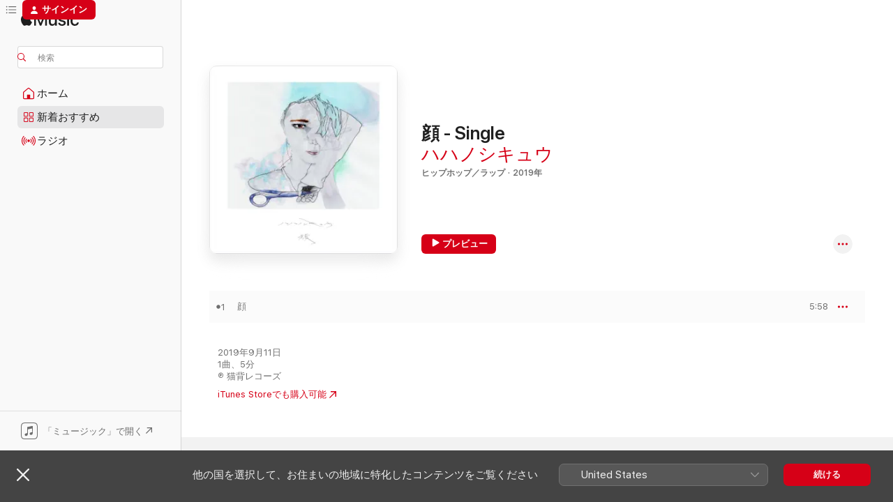

--- FILE ---
content_type: text/html
request_url: https://music.apple.com/jp/album/%E9%A1%94-single/1477795765
body_size: 22645
content:
<!DOCTYPE html>
<html dir="ltr" lang="ja">
    <head>
        <!-- prettier-ignore -->
        <meta charset="utf-8">
        <!-- prettier-ignore -->
        <meta http-equiv="X-UA-Compatible" content="IE=edge">
        <!-- prettier-ignore -->
        <meta
            name="viewport"
            content="width=device-width,initial-scale=1,interactive-widget=resizes-content"
        >
        <!-- prettier-ignore -->
        <meta name="applicable-device" content="pc,mobile">
        <!-- prettier-ignore -->
        <meta name="referrer" content="strict-origin">
        <!-- prettier-ignore -->
        <link
            rel="apple-touch-icon"
            sizes="180x180"
            href="/assets/favicon/favicon-180.png"
        >
        <!-- prettier-ignore -->
        <link
            rel="icon"
            type="image/png"
            sizes="32x32"
            href="/assets/favicon/favicon-32.png"
        >
        <!-- prettier-ignore -->
        <link
            rel="icon"
            type="image/png"
            sizes="16x16"
            href="/assets/favicon/favicon-16.png"
        >
        <!-- prettier-ignore -->
        <link
            rel="mask-icon"
            href="/assets/favicon/favicon.svg"
            color="#fa233b"
        >
        <!-- prettier-ignore -->
        <link rel="manifest" href="/manifest.json">

        <title>‎顔 - Single - ハハノシキュウのアルバム - Apple Music</title><!-- HEAD_svelte-1cypuwr_START --><link rel="preconnect" href="//www.apple.com/wss/fonts" crossorigin="anonymous"><link rel="stylesheet" href="//www.apple.com/wss/fonts?families=SF+Pro,v4%7CSF+Pro+Icons,v1%7CSF+Pro+JP,v1&amp;display=swap" type="text/css" referrerpolicy="strict-origin-when-cross-origin"><!-- HEAD_svelte-1cypuwr_END --><!-- HEAD_svelte-eg3hvx_START -->    <meta name="description" content="ハハノシキュウの顔 - SingleをApple Musicで聴く。2019年年。1曲。時間：5分。"> <meta name="keywords" content="聴く, 顔 - Single, ハハノシキュウ, 音楽, シングル, 曲, ヒップホップ／ラップ, ストリーミング音楽, apple music"> <link rel="canonical" href="https://music.apple.com/jp/album/%E9%A1%94-single/1477795765">   <link rel="alternate" type="application/json+oembed" href="https://music.apple.com/api/oembed?url=https%3A%2F%2Fmusic.apple.com%2Fjp%2Falbum%2F%25E9%25A1%2594-single%2F1477795765" title="ハハノシキュウの「顔 - Single」をApple Musicで">  <meta name="al:ios:app_store_id" content="1108187390"> <meta name="al:ios:app_name" content="Apple Music"> <meta name="apple:content_id" content="1477795765"> <meta name="apple:title" content="顔 - Single"> <meta name="apple:description" content="ハハノシキュウの顔 - SingleをApple Musicで聴く。2019年年。1曲。時間：5分。">   <meta property="og:title" content="ハハノシキュウの「顔 - Single」をApple Musicで"> <meta property="og:description" content="アルバム・2019年・1曲"> <meta property="og:site_name" content="Apple Music - Webプレイヤー"> <meta property="og:url" content="https://music.apple.com/jp/album/%E9%A1%94-single/1477795765"> <meta property="og:image" content="https://is1-ssl.mzstatic.com/image/thumb/Music113/v4/83/f6/02/83f6021a-8c86-3e7d-0ae2-2b5965f9db36/NKZR-0003.jpg/1200x630bf-60.jpg"> <meta property="og:image:secure_url" content="https://is1-ssl.mzstatic.com/image/thumb/Music113/v4/83/f6/02/83f6021a-8c86-3e7d-0ae2-2b5965f9db36/NKZR-0003.jpg/1200x630bf-60.jpg"> <meta property="og:image:alt" content="ハハノシキュウの「顔 - Single」をApple Musicで"> <meta property="og:image:width" content="1200"> <meta property="og:image:height" content="630"> <meta property="og:image:type" content="image/jpg"> <meta property="og:type" content="music.album"> <meta property="og:locale" content="ja">  <meta property="music:song_count" content="1"> <meta property="music:song" content="https://music.apple.com/jp/song/%E9%A1%94/1477796096"> <meta property="music:song:preview_url:secure_url" content="https://music.apple.com/jp/song/%E9%A1%94/1477796096"> <meta property="music:song:disc" content="1"> <meta property="music:song:duration" content="PT5M58S"> <meta property="music:song:track" content="1">   <meta property="music:musician" content="https://music.apple.com/jp/artist/%E3%83%8F%E3%83%8F%E3%83%8E%E3%82%B7%E3%82%AD%E3%83%A5%E3%82%A6/373514832"> <meta property="music:release_date" content="2019-09-11T00:00:00.000Z">   <meta name="twitter:title" content="ハハノシキュウの「顔 - Single」をApple Musicで"> <meta name="twitter:description" content="アルバム・2019年・1曲"> <meta name="twitter:site" content="@AppleMusic"> <meta name="twitter:image" content="https://is1-ssl.mzstatic.com/image/thumb/Music113/v4/83/f6/02/83f6021a-8c86-3e7d-0ae2-2b5965f9db36/NKZR-0003.jpg/600x600bf-60.jpg"> <meta name="twitter:image:alt" content="ハハノシキュウの「顔 - Single」をApple Musicで"> <meta name="twitter:card" content="summary">       <!-- HTML_TAG_START -->
                <script id=schema:music-album type="application/ld+json">
                    {"@context":"http://schema.org","@type":"MusicAlbum","name":"顔 - Single","description":"ハハノシキュウの顔 - SingleをApple Musicで聴く。2019年年。1曲。時間：5分。","citation":[{"@type":"MusicAlbum","image":"https://is1-ssl.mzstatic.com/image/thumb/Music126/v4/b7/96/fc/b796fc45-6fdb-f785-3bd1-0c7474c4ebca/859757725311_cover.jpg/1200x630bb.jpg","url":"https://music.apple.com/jp/album/%E5%8F%8D%E5%90%90-feat-%E5%91%82%E5%B8%83%E3%82%AB%E3%83%AB%E3%83%9E-single/1601644068","name":"反吐 (feat. 呂布カルマ) - Single"},{"@type":"MusicAlbum","image":"https://is1-ssl.mzstatic.com/image/thumb/Music211/v4/2c/bd/9a/2cbd9a71-fa50-5239-82a9-3fd66aaa6b14/0198448944021_cover.png/1200x630bb.jpg","url":"https://music.apple.com/jp/album/hakase-feat-hahanoshikyu-amateras-single/1766860659","name":"流れるMIKIDOZAN (feat. ハハノシキュウ & Amateras) - Single"},{"@type":"MusicAlbum","image":"https://is1-ssl.mzstatic.com/image/thumb/Music116/v4/b6/c0/22/b6c0220f-775d-067b-17f2-4f0bde118799/859757621866_cover.jpg/1200x630bb.jpg","url":"https://music.apple.com/jp/album/%E3%83%8A%E3%82%BE%E3%82%AB%E3%82%B1-feat-%E7%B4%BA%E9%87%8E%E3%81%B6%E3%82%8B%E3%81%BE-single/1598303864","name":"ナゾカケ (feat. 紺野ぶるま) - Single"},{"@type":"MusicAlbum","image":"https://is1-ssl.mzstatic.com/image/thumb/Music116/v4/69/98/15/69981542-cff4-4713-e5a3-425a118a5c53/bigup13716254.jpg/1200x630bb.jpg","url":"https://music.apple.com/jp/album/shabon-mu-single/1715542812","name":"Shabon Mu - Single"},{"@type":"MusicAlbum","image":"https://is1-ssl.mzstatic.com/image/thumb/Music118/v4/7f/a1/fd/7fa1fd90-c4e3-79e0-e7be-bff5b16e47a1/859754517520_cover.jpg/1200x630bb.jpg","url":"https://music.apple.com/jp/album/%E7%97%9B%E3%81%BF%E3%81%AE%E8%A8%98%E6%86%B6-feat-%E8%BC%AA%E5%85%A5%E9%81%93-single/1439755505","name":"痛みの記憶 (feat. 輪入道) - Single"},{"@type":"MusicAlbum","image":"https://is1-ssl.mzstatic.com/image/thumb/Music115/v4/3b/fb/58/3bfb584f-7fd9-d4d5-2851-d41660f4dcc4/859757174218_cover.jpg/1200x630bb.jpg","url":"https://music.apple.com/jp/album/life-feat-%E7%A9%BA%E4%B9%9Fmc-single/1579545094","name":"LIFE (feat. 空也MC) - Single"},{"@type":"MusicAlbum","image":"https://is1-ssl.mzstatic.com/image/thumb/Music113/v4/1e/44/fd/1e44fdc5-124b-1546-1aff-d3a65dc192c9/859755590737_cover.jpg/1200x630bb.jpg","url":"https://music.apple.com/jp/album/green-light-single/1506698699","name":"Green Light - Single"},{"@type":"MusicAlbum","image":"https://is1-ssl.mzstatic.com/image/thumb/Music221/v4/0c/b2/6a/0cb26aae-3191-bab1-4634-d52f95b2e863/0198448748131_cover.jpg/1200x630bb.jpg","url":"https://music.apple.com/jp/album/aisatunokawarini-single/1759853252","name":"挨拶の代わりに - Single"},{"@type":"MusicAlbum","image":"https://is1-ssl.mzstatic.com/image/thumb/Music124/v4/1b/4b/88/1b4b88ae-ad60-af77-3888-560b303b209b/859756324102_cover.jpg/1200x630bb.jpg","url":"https://music.apple.com/jp/album/not-just-a-game-single/1540482057","name":"NOT JUST A GAME - Single"},{"@type":"MusicAlbum","image":"https://is1-ssl.mzstatic.com/image/thumb/Music114/v4/f0/3d/76/f03d762d-25d2-6f32-5f79-ad522241b304/859756254317_cover.jpg/1200x630bb.jpg","url":"https://music.apple.com/jp/album/what-are-you-on-single/1536527927","name":"What Are You On? - Single"}],"tracks":[{"@type":"MusicRecording","name":"顔","duration":"PT5M58S","url":"https://music.apple.com/jp/song/%E9%A1%94/1477796096","offers":{"@type":"Offer","category":"free","price":0},"audio":{"@type":"AudioObject","potentialAction":{"@type":"ListenAction","expectsAcceptanceOf":{"@type":"Offer","category":"free"},"target":{"@type":"EntryPoint","actionPlatform":"https://music.apple.com/jp/song/%E9%A1%94/1477796096"}},"name":"顔","contentUrl":"https://audio-ssl.itunes.apple.com/itunes-assets/AudioPreview115/v4/00/42/ab/0042abda-6dbe-32b1-e75c-32115ab80be8/mzaf_8658805423084628418.plus.aac.ep.m4a","duration":"PT5M58S","uploadDate":"2019-09-11","thumbnailUrl":"https://is1-ssl.mzstatic.com/image/thumb/Music113/v4/83/f6/02/83f6021a-8c86-3e7d-0ae2-2b5965f9db36/NKZR-0003.jpg/1200x630bb.jpg"}}],"workExample":[{"@type":"MusicAlbum","image":"https://is1-ssl.mzstatic.com/image/thumb/Music124/v4/3b/c7/7d/3bc77d72-bbd7-72f6-c6cb-b337e291d5bc/859756124658_cover.jpg/1200x630bb.jpg","url":"https://music.apple.com/jp/album/%E3%82%A4%E3%83%AD%E3%83%A2%E3%83%8E-remix-feat-franken-amateras-%E3%83%8F%E3%83%8F%E3%83%8E%E3%82%B7%E3%82%AD%E3%83%A5%E3%82%A6-single/1530192683","name":"イロモノ (remix) [feat. Franken, Amateras & ハハノシキュウ] - Single"},{"@type":"MusicAlbum","image":"https://is1-ssl.mzstatic.com/image/thumb/Music128/v4/01/fd/e3/01fde334-fc84-0390-442d-2c3fe40bde94/OOOS-26.jpg/1200x630bb.jpg","url":"https://music.apple.com/jp/album/%E3%83%B4%E3%82%A7%E3%83%AB%E3%83%88%E3%82%B7%E3%83%A5%E3%83%A1%E3%83%AB%E3%83%84/1319820483","name":"ヴェルトシュメルツ"},{"@type":"MusicAlbum","image":"https://is1-ssl.mzstatic.com/image/thumb/Music124/v4/47/20/10/472010d0-3012-01c9-9d84-a90f0d71ecae/4526180545088.jpg/1200x630bb.jpg","url":"https://music.apple.com/jp/album/%E3%82%A8%E3%83%AD%E3%82%B0%E3%83%AD/1543392003","name":"エログロ"},{"@type":"MusicAlbum","image":"https://is1-ssl.mzstatic.com/image/thumb/Music6/v4/3b/27/95/3b279529-d7a7-aef5-685d-09ce3b37d824/sube-031_jk.jpg/1200x630bb.jpg","url":"https://music.apple.com/jp/album/13%E6%9C%88/674914851","name":"13月"},{"@type":"MusicAlbum","image":"https://is1-ssl.mzstatic.com/image/thumb/Music124/v4/47/b4/76/47b476d7-2cbb-5121-a6c9-c983eb4ab99b/TR-8849_JK.jpg/1200x630bb.jpg","url":"https://music.apple.com/jp/album/%E3%83%AA%E3%83%83%E3%83%95-%E3%82%AF%E3%83%AA%E3%83%BC%E3%83%A0%E3%82%92%E7%B5%B6%E5%AF%BE%E3%81%AA%E3%81%8F%E3%81%95%E3%81%AA%E3%81%84%E6%96%B9%E6%B3%95/518956157","name":"リップクリームを絶対なくさない方法"},{"@type":"MusicAlbum","image":"https://is1-ssl.mzstatic.com/image/thumb/Music117/v4/e4/75/9e/e4759e29-3e22-f730-b25a-b0d9976d5233/4988044907829_cover.jpg/1200x630bb.jpg","url":"https://music.apple.com/jp/album/%E3%83%91%E3%83%BC%E3%83%95%E3%82%A7%E3%82%AF%E3%83%88%E3%83%96%E3%83%AB%E3%83%BC/1249685166","name":"パーフェクトブルー"},{"@type":"MusicAlbum","image":"https://is1-ssl.mzstatic.com/image/thumb/Music123/v4/90/a0/40/90a0402a-6e91-b9ba-8f6d-9b2d2bf980b4/NKZR-0001.jpg/1200x630bb.jpg","url":"https://music.apple.com/jp/album/%E5%B0%8F%E8%AA%AC%E5%AE%B6%E3%81%AB%E3%81%AA%E3%82%8D%E3%81%86ep-ep/1468877875","name":"小説家になろうEP - EP"},{"@type":"MusicAlbum","image":"https://is1-ssl.mzstatic.com/image/thumb/Music112/v4/cb/32/3b/cb323b5f-8a82-323c-9762-5e436fc9b370/4571544780131.jpg/1200x630bb.jpg","url":"https://music.apple.com/jp/album/minority-pop/1655817851","name":"長い蝋燭の短さ"},{"@type":"MusicAlbum","image":"https://is1-ssl.mzstatic.com/image/thumb/Music71/v4/6c/05/5e/6c055e0d-29af-bdde-31de-4e316dab7929/PCSP_02129.jpg/1200x630bb.jpg","url":"https://music.apple.com/jp/album/%E3%81%8A%E3%81%AF%E3%82%88%E3%81%86%E3%82%AF%E3%83%AD%E3%83%8B%E3%82%AF%E3%83%AB-ep/1174235821","name":"おはようクロニクル - EP"},{"@type":"MusicAlbum","image":"https://is1-ssl.mzstatic.com/image/thumb/Music18/v4/8a/5b/ea/8a5bea8c-147c-f6d6-baaf-58b2a7aee445/859752959674_cover.jpg/1200x630bb.jpg","url":"https://music.apple.com/jp/album/power2-feat-%E3%83%8F%E3%83%8F%E3%83%8E%E3%82%B7%E3%82%AD%E3%83%A5%E3%82%A6-single/1118302512","name":"power2 (feat. ハハノシキュウ) - Single"},{"@type":"MusicAlbum","image":"https://is1-ssl.mzstatic.com/image/thumb/Music116/v4/94/c5/e6/94c5e650-39b0-cc70-1d92-a47e5f1a893a/859759724114_cover.jpg/1200x630bb.jpg","url":"https://music.apple.com/jp/album/uninteresting-feat-hahanosikyu-single/1689012842","name":"面白くないハナシ (feat. ハハノシキュウ) - Single"},{"@type":"MusicAlbum","image":"https://is1-ssl.mzstatic.com/image/thumb/Music123/v4/49/87/47/4987479e-dd1a-3ad9-90e3-8b81d152e8ed/NKZR-0002.jpg/1200x630bb.jpg","url":"https://music.apple.com/jp/album/%E6%87%90%E7%A5%AD%E3%82%8A-single/1474943575","name":"懐祭り - Single"},{"@type":"MusicAlbum","image":"https://is1-ssl.mzstatic.com/image/thumb/Music221/v4/f3/81/6e/f3816e59-b70a-9448-0b49-cebeb14712d3/4500000045415.jpg/1200x630bb.jpg","url":"https://music.apple.com/jp/album/dont-test-da-flipmaster-feat-dr-%E3%83%9E%E3%82%AD%E3%83%80%E3%82%B7-%E3%83%8F%E3%83%8F%E3%83%8E%E3%82%B7%E3%82%AD%E3%83%A5%E3%82%A6-%E4%BC%8A%E8%97%A4%E7%AB%A3%E6%B3%B0-%E3%82%AD%E3%83%A0%E3%82%BF%E3%82%AF/1781810533","name":"DON'T TEST DA FLIPMASTER (feat. Dr.マキダシ, ハハノシキュウ, 伊藤竣泰, キムタク a.k.a がんばりま翔, ガクヅケ木田) - Single"},{"@type":"MusicAlbum","image":"https://is1-ssl.mzstatic.com/image/thumb/Music211/v4/66/31/4d/66314d1e-c840-5397-fa2a-a2628fdc9333/4550707207371_cover.png/1200x630bb.jpg","url":"https://music.apple.com/jp/album/enter-the-cafe-where-you-failed-the-interview-single/1805324827","name":"面接落ちたカフェに入る - Single"},{"@type":"MusicAlbum","image":"https://is1-ssl.mzstatic.com/image/thumb/Music221/v4/cb/84/03/cb84034f-894f-79f8-c6a2-54f974432b99/4550708280984_cover.jpg/1200x630bb.jpg","url":"https://music.apple.com/jp/album/from-mother-terrace-with-love-single/1811501541","name":"From Mother Terrace With Love. - Single"},{"@type":"MusicRecording","name":"顔","duration":"PT5M58S","url":"https://music.apple.com/jp/song/%E9%A1%94/1477796096","offers":{"@type":"Offer","category":"free","price":0},"audio":{"@type":"AudioObject","potentialAction":{"@type":"ListenAction","expectsAcceptanceOf":{"@type":"Offer","category":"free"},"target":{"@type":"EntryPoint","actionPlatform":"https://music.apple.com/jp/song/%E9%A1%94/1477796096"}},"name":"顔","contentUrl":"https://audio-ssl.itunes.apple.com/itunes-assets/AudioPreview115/v4/00/42/ab/0042abda-6dbe-32b1-e75c-32115ab80be8/mzaf_8658805423084628418.plus.aac.ep.m4a","duration":"PT5M58S","uploadDate":"2019-09-11","thumbnailUrl":"https://is1-ssl.mzstatic.com/image/thumb/Music113/v4/83/f6/02/83f6021a-8c86-3e7d-0ae2-2b5965f9db36/NKZR-0003.jpg/1200x630bb.jpg"}}],"url":"https://music.apple.com/jp/album/%E9%A1%94-single/1477795765","image":"https://is1-ssl.mzstatic.com/image/thumb/Music113/v4/83/f6/02/83f6021a-8c86-3e7d-0ae2-2b5965f9db36/NKZR-0003.jpg/1200x630bb.jpg","potentialAction":{"@type":"ListenAction","expectsAcceptanceOf":{"@type":"Offer","category":"free"},"target":{"@type":"EntryPoint","actionPlatform":"https://music.apple.com/jp/album/%E9%A1%94-single/1477795765"}},"genre":["ヒップホップ／ラップ","ミュージック"],"datePublished":"2019-09-11","byArtist":[{"@type":"MusicGroup","url":"https://music.apple.com/jp/artist/%E3%83%8F%E3%83%8F%E3%83%8E%E3%82%B7%E3%82%AD%E3%83%A5%E3%82%A6/373514832","name":"ハハノシキュウ"}]}
                </script>
                <!-- HTML_TAG_END -->    <!-- HEAD_svelte-eg3hvx_END -->
      <script type="module" crossorigin src="/assets/index~8a6f659a1b.js"></script>
      <link rel="stylesheet" href="/assets/index~99bed3cf08.css">
      <script type="module">import.meta.url;import("_").catch(()=>1);async function* g(){};window.__vite_is_modern_browser=true;</script>
      <script type="module">!function(){if(window.__vite_is_modern_browser)return;console.warn("vite: loading legacy chunks, syntax error above and the same error below should be ignored");var e=document.getElementById("vite-legacy-polyfill"),n=document.createElement("script");n.src=e.src,n.onload=function(){System.import(document.getElementById('vite-legacy-entry').getAttribute('data-src'))},document.body.appendChild(n)}();</script>
    </head>
    <body>
        <script src="/assets/focus-visible/focus-visible.min.js"></script>
        
        <script
            async
            src="/includes/js-cdn/musickit/v3/amp/musickit.js"
        ></script>
        <script
            type="module"
            async
            src="/includes/js-cdn/musickit/v3/components/musickit-components/musickit-components.esm.js"
        ></script>
        <script
            nomodule
            async
            src="/includes/js-cdn/musickit/v3/components/musickit-components/musickit-components.js"
        ></script>
        <svg style="display: none" xmlns="http://www.w3.org/2000/svg">
            <symbol id="play-circle-fill" viewBox="0 0 60 60">
                <path
                    class="icon-circle-fill__circle"
                    fill="var(--iconCircleFillBG, transparent)"
                    d="M30 60c16.411 0 30-13.617 30-30C60 13.588 46.382 0 29.971 0 13.588 0 .001 13.588.001 30c0 16.383 13.617 30 30 30Z"
                />
                <path
                    fill="var(--iconFillArrow, var(--keyColor, black))"
                    d="M24.411 41.853c-1.41.853-3.028.177-3.028-1.294V19.47c0-1.44 1.735-2.058 3.028-1.294l17.265 10.235a1.89 1.89 0 0 1 0 3.265L24.411 41.853Z"
                />
            </symbol>
        </svg>
        <div class="body-container">
              <div class="app-container svelte-t3vj1e" data-testid="app-container">   <div class="header svelte-rjjbqs" data-testid="header"><nav data-testid="navigation" class="navigation svelte-13li0vp"><div class="navigation__header svelte-13li0vp"><div data-testid="logo" class="logo svelte-1o7dz8w"> <a aria-label="Apple Music" role="img" href="https://music.apple.com/jp/home" class="svelte-1o7dz8w"><svg height="20" viewBox="0 0 83 20" width="83" xmlns="http://www.w3.org/2000/svg" class="logo" aria-hidden="true"><path d="M34.752 19.746V6.243h-.088l-5.433 13.503h-2.074L21.711 6.243h-.087v13.503h-2.548V1.399h3.235l5.833 14.621h.1l5.82-14.62h3.248v18.347h-2.56zm16.649 0h-2.586v-2.263h-.062c-.725 1.602-2.061 2.504-4.072 2.504-2.86 0-4.61-1.894-4.61-4.958V6.37h2.698v8.125c0 2.034.95 3.127 2.81 3.127 1.95 0 3.124-1.373 3.124-3.458V6.37H51.4v13.376zm7.394-13.618c3.06 0 5.046 1.73 5.134 4.196h-2.536c-.15-1.296-1.087-2.11-2.598-2.11-1.462 0-2.436.724-2.436 1.793 0 .839.6 1.41 2.023 1.741l2.136.496c2.686.636 3.71 1.704 3.71 3.636 0 2.442-2.236 4.12-5.333 4.12-3.285 0-5.26-1.64-5.509-4.183h2.673c.25 1.398 1.187 2.085 2.836 2.085 1.623 0 2.623-.687 2.623-1.78 0-.865-.487-1.373-1.924-1.704l-2.136-.508c-2.498-.585-3.735-1.806-3.735-3.75 0-2.391 2.049-4.032 5.072-4.032zM66.1 2.836c0-.878.7-1.577 1.561-1.577.862 0 1.55.7 1.55 1.577 0 .864-.688 1.576-1.55 1.576a1.573 1.573 0 0 1-1.56-1.576zm.212 3.534h2.698v13.376h-2.698zm14.089 4.603c-.275-1.424-1.324-2.556-3.085-2.556-2.086 0-3.46 1.767-3.46 4.64 0 2.938 1.386 4.642 3.485 4.642 1.66 0 2.748-.928 3.06-2.48H83C82.713 18.067 80.477 20 77.317 20c-3.76 0-6.208-2.62-6.208-6.942 0-4.247 2.448-6.93 6.183-6.93 3.385 0 5.446 2.213 5.683 4.845h-2.573zM10.824 3.189c-.698.834-1.805 1.496-2.913 1.398-.145-1.128.41-2.33 1.036-3.065C9.644.662 10.848.05 11.835 0c.121 1.178-.336 2.33-1.01 3.19zm.999 1.619c.624.049 2.425.244 3.578 1.98-.096.074-2.137 1.272-2.113 3.79.024 3.01 2.593 4.012 2.617 4.037-.024.074-.407 1.419-1.344 2.812-.817 1.224-1.657 2.422-3.002 2.447-1.297.024-1.73-.783-3.218-.783-1.489 0-1.97.758-3.194.807-1.297.048-2.28-1.297-3.097-2.52C.368 14.908-.904 10.408.825 7.375c.84-1.516 2.377-2.47 4.034-2.495 1.273-.023 2.45.857 3.218.857.769 0 2.137-1.027 3.746-.93z"></path></svg></a>   </div> <div class="search-input-wrapper svelte-nrtdem" data-testid="search-input"><div data-testid="amp-search-input" aria-controls="search-suggestions" aria-expanded="false" aria-haspopup="listbox" aria-owns="search-suggestions" class="search-input-container svelte-rg26q6" tabindex="-1" role=""><div class="flex-container svelte-rg26q6"><form id="search-input-form" class="svelte-rg26q6"><svg height="16" width="16" viewBox="0 0 16 16" class="search-svg" aria-hidden="true"><path d="M11.87 10.835c.018.015.035.03.051.047l3.864 3.863a.735.735 0 1 1-1.04 1.04l-3.863-3.864a.744.744 0 0 1-.047-.051 6.667 6.667 0 1 1 1.035-1.035zM6.667 12a5.333 5.333 0 1 0 0-10.667 5.333 5.333 0 0 0 0 10.667z"></path></svg> <input aria-autocomplete="list" aria-multiline="false" aria-controls="search-suggestions" aria-label="Search" placeholder="検索" spellcheck="false" autocomplete="off" autocorrect="off" autocapitalize="off" type="text" inputmode="search" class="search-input__text-field svelte-rg26q6" data-testid="search-input__text-field"></form> </div> <div data-testid="search-scope-bar"></div>   </div> </div></div> <div data-testid="navigation-content" class="navigation__content svelte-13li0vp" id="navigation" aria-hidden="false"><div class="navigation__scrollable-container svelte-13li0vp"><div data-testid="navigation-items-primary" class="navigation-items navigation-items--primary svelte-ng61m8"> <ul class="navigation-items__list svelte-ng61m8">  <li class="navigation-item navigation-item__home svelte-1a5yt87" aria-selected="false" data-testid="navigation-item"> <a href="https://music.apple.com/jp/home" class="navigation-item__link svelte-1a5yt87" role="button" data-testid="home" aria-pressed="false"><div class="navigation-item__content svelte-zhx7t9"> <span class="navigation-item__icon svelte-zhx7t9"> <svg width="24" height="24" viewBox="0 0 24 24" xmlns="http://www.w3.org/2000/svg" aria-hidden="true"><path d="M5.93 20.16a1.94 1.94 0 0 1-1.43-.502c-.334-.335-.502-.794-.502-1.393v-7.142c0-.362.062-.688.177-.953.123-.264.326-.529.6-.75l6.145-5.157c.176-.141.344-.247.52-.318.176-.07.362-.105.564-.105.194 0 .388.035.565.105.176.07.352.177.52.318l6.146 5.158c.273.23.467.476.59.75.124.264.177.59.177.96v7.134c0 .59-.159 1.058-.503 1.393-.335.335-.811.503-1.428.503H5.929Zm12.14-1.172c.221 0 .406-.07.547-.212a.688.688 0 0 0 .22-.511v-7.142c0-.177-.026-.344-.087-.459a.97.97 0 0 0-.265-.353l-6.154-5.149a.756.756 0 0 0-.177-.115.37.37 0 0 0-.15-.035.37.37 0 0 0-.158.035l-.177.115-6.145 5.15a.982.982 0 0 0-.274.352 1.13 1.13 0 0 0-.088.468v7.133c0 .203.08.379.23.511a.744.744 0 0 0 .546.212h12.133Zm-8.323-4.7c0-.176.062-.326.177-.432a.6.6 0 0 1 .423-.159h3.315c.176 0 .326.053.432.16s.159.255.159.431v4.973H9.756v-4.973Z"></path></svg> </span> <span class="navigation-item__label svelte-zhx7t9"> ホーム </span> </div></a>  </li>  <li class="navigation-item navigation-item__new svelte-1a5yt87" aria-selected="false" data-testid="navigation-item"> <a href="https://music.apple.com/jp/new" class="navigation-item__link svelte-1a5yt87" role="button" data-testid="new" aria-pressed="false"><div class="navigation-item__content svelte-zhx7t9"> <span class="navigation-item__icon svelte-zhx7t9"> <svg height="24" viewBox="0 0 24 24" width="24" aria-hidden="true"><path d="M9.92 11.354c.966 0 1.453-.487 1.453-1.49v-3.4c0-1.004-.487-1.483-1.453-1.483H6.452C5.487 4.981 5 5.46 5 6.464v3.4c0 1.003.487 1.49 1.452 1.49zm7.628 0c.965 0 1.452-.487 1.452-1.49v-3.4c0-1.004-.487-1.483-1.452-1.483h-3.46c-.974 0-1.46.479-1.46 1.483v3.4c0 1.003.486 1.49 1.46 1.49zm-7.65-1.073h-3.43c-.266 0-.396-.137-.396-.418v-3.4c0-.273.13-.41.396-.41h3.43c.265 0 .402.137.402.41v3.4c0 .281-.137.418-.403.418zm7.634 0h-3.43c-.273 0-.402-.137-.402-.418v-3.4c0-.273.129-.41.403-.41h3.43c.265 0 .395.137.395.41v3.4c0 .281-.13.418-.396.418zm-7.612 8.7c.966 0 1.453-.48 1.453-1.483v-3.407c0-.996-.487-1.483-1.453-1.483H6.452c-.965 0-1.452.487-1.452 1.483v3.407c0 1.004.487 1.483 1.452 1.483zm7.628 0c.965 0 1.452-.48 1.452-1.483v-3.407c0-.996-.487-1.483-1.452-1.483h-3.46c-.974 0-1.46.487-1.46 1.483v3.407c0 1.004.486 1.483 1.46 1.483zm-7.65-1.072h-3.43c-.266 0-.396-.137-.396-.41v-3.4c0-.282.13-.418.396-.418h3.43c.265 0 .402.136.402.418v3.4c0 .273-.137.41-.403.41zm7.634 0h-3.43c-.273 0-.402-.137-.402-.41v-3.4c0-.282.129-.418.403-.418h3.43c.265 0 .395.136.395.418v3.4c0 .273-.13.41-.396.41z" fill-opacity=".95"></path></svg> </span> <span class="navigation-item__label svelte-zhx7t9"> 新着おすすめ </span> </div></a>  </li>  <li class="navigation-item navigation-item__radio svelte-1a5yt87" aria-selected="false" data-testid="navigation-item"> <a href="https://music.apple.com/jp/radio" class="navigation-item__link svelte-1a5yt87" role="button" data-testid="radio" aria-pressed="false"><div class="navigation-item__content svelte-zhx7t9"> <span class="navigation-item__icon svelte-zhx7t9"> <svg width="24" height="24" viewBox="0 0 24 24" xmlns="http://www.w3.org/2000/svg" aria-hidden="true"><path d="M19.359 18.57C21.033 16.818 22 14.461 22 11.89s-.967-4.93-2.641-6.68c-.276-.292-.653-.26-.868-.023-.222.246-.176.591.085.868 1.466 1.535 2.272 3.593 2.272 5.835 0 2.241-.806 4.3-2.272 5.835-.261.268-.307.621-.085.86.215.245.592.276.868-.016zm-13.85.014c.222-.238.176-.59-.085-.86-1.474-1.535-2.272-3.593-2.272-5.834 0-2.242.798-4.3 2.272-5.835.261-.277.307-.622.085-.868-.215-.238-.592-.269-.868.023C2.967 6.96 2 9.318 2 11.89s.967 4.929 2.641 6.68c.276.29.653.26.868.014zm1.957-1.873c.223-.253.162-.583-.1-.867-.951-1.068-1.473-2.45-1.473-3.954 0-1.505.522-2.887 1.474-3.954.26-.284.322-.614.1-.876-.23-.26-.622-.26-.891.039-1.175 1.274-1.827 2.963-1.827 4.79 0 1.82.652 3.517 1.827 4.784.269.3.66.307.89.038zm9.958-.038c1.175-1.267 1.827-2.964 1.827-4.783 0-1.828-.652-3.517-1.827-4.791-.269-.3-.66-.3-.89-.039-.23.262-.162.592.092.876.96 1.067 1.481 2.449 1.481 3.954 0 1.504-.522 2.886-1.481 3.954-.254.284-.323.614-.092.867.23.269.621.261.89-.038zm-8.061-1.966c.23-.26.13-.568-.092-.883-.415-.522-.63-1.197-.63-1.934 0-.737.215-1.413.63-1.943.222-.307.322-.614.092-.875s-.653-.261-.906.054a4.385 4.385 0 0 0-.968 2.764 4.38 4.38 0 0 0 .968 2.756c.253.322.675.322.906.061zm6.18-.061a4.38 4.38 0 0 0 .968-2.756 4.385 4.385 0 0 0-.968-2.764c-.253-.315-.675-.315-.906-.054-.23.261-.138.568.092.875.415.53.63 1.206.63 1.943 0 .737-.215 1.412-.63 1.934-.23.315-.322.622-.092.883s.653.261.906-.061zm-3.547-.967c.96 0 1.789-.814 1.789-1.797s-.83-1.789-1.789-1.789c-.96 0-1.781.806-1.781 1.789 0 .983.821 1.797 1.781 1.797z"></path></svg> </span> <span class="navigation-item__label svelte-zhx7t9"> ラジオ </span> </div></a>  </li>  <li class="navigation-item navigation-item__search svelte-1a5yt87" aria-selected="false" data-testid="navigation-item"> <a href="https://music.apple.com/jp/search" class="navigation-item__link svelte-1a5yt87" role="button" data-testid="search" aria-pressed="false"><div class="navigation-item__content svelte-zhx7t9"> <span class="navigation-item__icon svelte-zhx7t9"> <svg height="24" viewBox="0 0 24 24" width="24" aria-hidden="true"><path d="M17.979 18.553c.476 0 .813-.366.813-.835a.807.807 0 0 0-.235-.586l-3.45-3.457a5.61 5.61 0 0 0 1.158-3.413c0-3.098-2.535-5.633-5.633-5.633C7.542 4.63 5 7.156 5 10.262c0 3.098 2.534 5.632 5.632 5.632a5.614 5.614 0 0 0 3.274-1.055l3.472 3.472a.835.835 0 0 0 .6.242zm-7.347-3.875c-2.417 0-4.416-2-4.416-4.416 0-2.417 2-4.417 4.416-4.417 2.417 0 4.417 2 4.417 4.417s-2 4.416-4.417 4.416z" fill-opacity=".95"></path></svg> </span> <span class="navigation-item__label svelte-zhx7t9"> 検索 </span> </div></a>  </li></ul> </div>   </div> <div class="navigation__native-cta"><div slot="native-cta"><div data-testid="native-cta" class="native-cta svelte-6xh86f  native-cta--authenticated"><button class="native-cta__button svelte-6xh86f" data-testid="native-cta-button"><span class="native-cta__app-icon svelte-6xh86f"><svg width="24" height="24" xmlns="http://www.w3.org/2000/svg" xml:space="preserve" style="fill-rule:evenodd;clip-rule:evenodd;stroke-linejoin:round;stroke-miterlimit:2" viewBox="0 0 24 24" slot="app-icon" aria-hidden="true"><path d="M22.567 1.496C21.448.393 19.956.045 17.293.045H6.566c-2.508 0-4.028.376-5.12 1.465C.344 2.601 0 4.09 0 6.611v10.727c0 2.695.33 4.18 1.432 5.257 1.106 1.103 2.595 1.45 5.275 1.45h10.586c2.663 0 4.169-.347 5.274-1.45C23.656 21.504 24 20.033 24 17.338V6.752c0-2.694-.344-4.179-1.433-5.256Zm.411 4.9v11.299c0 1.898-.338 3.286-1.188 4.137-.851.864-2.256 1.191-4.141 1.191H6.35c-1.884 0-3.303-.341-4.154-1.191-.85-.851-1.174-2.239-1.174-4.137V6.54c0-2.014.324-3.445 1.16-4.295.851-.864 2.312-1.177 4.313-1.177h11.154c1.885 0 3.29.341 4.141 1.191.864.85 1.188 2.239 1.188 4.137Z" style="fill-rule:nonzero"></path><path d="M7.413 19.255c.987 0 2.48-.728 2.48-2.672v-6.385c0-.35.063-.428.378-.494l5.298-1.095c.351-.067.534.025.534.333l.035 4.286c0 .337-.182.586-.53.652l-1.014.228c-1.361.3-2.007.923-2.007 1.937 0 1.017.79 1.748 1.926 1.748.986 0 2.444-.679 2.444-2.64V5.654c0-.636-.279-.821-1.016-.66L9.646 6.298c-.448.091-.674.329-.674.699l.035 7.697c0 .336-.148.546-.446.613l-1.067.21c-1.329.266-1.986.93-1.986 1.993 0 1.017.786 1.745 1.905 1.745Z" style="fill-rule:nonzero"></path></svg></span> <span class="native-cta__label svelte-6xh86f">「ミュージック」で開く</span> <span class="native-cta__arrow svelte-6xh86f"><svg height="16" width="16" viewBox="0 0 16 16" class="native-cta-action" aria-hidden="true"><path d="M1.559 16 13.795 3.764v8.962H16V0H3.274v2.205h8.962L0 14.441 1.559 16z"></path></svg></span></button> </div>  </div></div></div> </nav> </div>  <div class="player-bar player-bar__floating-player svelte-1rr9v04" data-testid="player-bar" aria-label="ミュージックプレーヤー" aria-hidden="false">   </div>   <div id="scrollable-page" class="scrollable-page svelte-mt0bfj" data-main-content data-testid="main-section" aria-hidden="false"><main data-testid="main" class="svelte-bzjlhs"><div class="content-container svelte-bzjlhs" data-testid="content-container"><div class="search-input-wrapper svelte-nrtdem" data-testid="search-input"><div data-testid="amp-search-input" aria-controls="search-suggestions" aria-expanded="false" aria-haspopup="listbox" aria-owns="search-suggestions" class="search-input-container svelte-rg26q6" tabindex="-1" role=""><div class="flex-container svelte-rg26q6"><form id="search-input-form" class="svelte-rg26q6"><svg height="16" width="16" viewBox="0 0 16 16" class="search-svg" aria-hidden="true"><path d="M11.87 10.835c.018.015.035.03.051.047l3.864 3.863a.735.735 0 1 1-1.04 1.04l-3.863-3.864a.744.744 0 0 1-.047-.051 6.667 6.667 0 1 1 1.035-1.035zM6.667 12a5.333 5.333 0 1 0 0-10.667 5.333 5.333 0 0 0 0 10.667z"></path></svg> <input value="" aria-autocomplete="list" aria-multiline="false" aria-controls="search-suggestions" aria-label="Search" placeholder="検索" spellcheck="false" autocomplete="off" autocorrect="off" autocapitalize="off" type="text" inputmode="search" class="search-input__text-field svelte-rg26q6" data-testid="search-input__text-field"></form> </div> <div data-testid="search-scope-bar"> </div>   </div> </div>      <div class="section svelte-wa5vzl" data-testid="section-container" aria-label="おすすめ"> <div class="section-content svelte-wa5vzl" data-testid="section-content">  <div class="container-detail-header svelte-1uuona0 container-detail-header--no-description" data-testid="container-detail-header"><div slot="artwork"><div class="artwork__radiosity svelte-1agpw2h"> <div data-testid="artwork-component" class="artwork-component artwork-component--aspect-ratio artwork-component--orientation-square svelte-uduhys        artwork-component--has-borders" style="
            --artwork-bg-color: #ffffff;
            --aspect-ratio: 1;
            --placeholder-bg-color: #ffffff;
       ">   <picture class="svelte-uduhys"><source sizes=" (max-width:1319px) 296px,(min-width:1320px) and (max-width:1679px) 316px,316px" srcset="https://is1-ssl.mzstatic.com/image/thumb/Music113/v4/83/f6/02/83f6021a-8c86-3e7d-0ae2-2b5965f9db36/NKZR-0003.jpg/296x296bb.webp 296w,https://is1-ssl.mzstatic.com/image/thumb/Music113/v4/83/f6/02/83f6021a-8c86-3e7d-0ae2-2b5965f9db36/NKZR-0003.jpg/316x316bb.webp 316w,https://is1-ssl.mzstatic.com/image/thumb/Music113/v4/83/f6/02/83f6021a-8c86-3e7d-0ae2-2b5965f9db36/NKZR-0003.jpg/592x592bb.webp 592w,https://is1-ssl.mzstatic.com/image/thumb/Music113/v4/83/f6/02/83f6021a-8c86-3e7d-0ae2-2b5965f9db36/NKZR-0003.jpg/632x632bb.webp 632w" type="image/webp"> <source sizes=" (max-width:1319px) 296px,(min-width:1320px) and (max-width:1679px) 316px,316px" srcset="https://is1-ssl.mzstatic.com/image/thumb/Music113/v4/83/f6/02/83f6021a-8c86-3e7d-0ae2-2b5965f9db36/NKZR-0003.jpg/296x296bb-60.jpg 296w,https://is1-ssl.mzstatic.com/image/thumb/Music113/v4/83/f6/02/83f6021a-8c86-3e7d-0ae2-2b5965f9db36/NKZR-0003.jpg/316x316bb-60.jpg 316w,https://is1-ssl.mzstatic.com/image/thumb/Music113/v4/83/f6/02/83f6021a-8c86-3e7d-0ae2-2b5965f9db36/NKZR-0003.jpg/592x592bb-60.jpg 592w,https://is1-ssl.mzstatic.com/image/thumb/Music113/v4/83/f6/02/83f6021a-8c86-3e7d-0ae2-2b5965f9db36/NKZR-0003.jpg/632x632bb-60.jpg 632w" type="image/jpeg"> <img alt="" class="artwork-component__contents artwork-component__image svelte-uduhys" loading="lazy" src="/assets/artwork/1x1.gif" role="presentation" decoding="async" width="316" height="316" fetchpriority="auto" style="opacity: 1;"></picture> </div></div> <div data-testid="artwork-component" class="artwork-component artwork-component--aspect-ratio artwork-component--orientation-square svelte-uduhys        artwork-component--has-borders" style="
            --artwork-bg-color: #ffffff;
            --aspect-ratio: 1;
            --placeholder-bg-color: #ffffff;
       ">   <picture class="svelte-uduhys"><source sizes=" (max-width:1319px) 296px,(min-width:1320px) and (max-width:1679px) 316px,316px" srcset="https://is1-ssl.mzstatic.com/image/thumb/Music113/v4/83/f6/02/83f6021a-8c86-3e7d-0ae2-2b5965f9db36/NKZR-0003.jpg/296x296bb.webp 296w,https://is1-ssl.mzstatic.com/image/thumb/Music113/v4/83/f6/02/83f6021a-8c86-3e7d-0ae2-2b5965f9db36/NKZR-0003.jpg/316x316bb.webp 316w,https://is1-ssl.mzstatic.com/image/thumb/Music113/v4/83/f6/02/83f6021a-8c86-3e7d-0ae2-2b5965f9db36/NKZR-0003.jpg/592x592bb.webp 592w,https://is1-ssl.mzstatic.com/image/thumb/Music113/v4/83/f6/02/83f6021a-8c86-3e7d-0ae2-2b5965f9db36/NKZR-0003.jpg/632x632bb.webp 632w" type="image/webp"> <source sizes=" (max-width:1319px) 296px,(min-width:1320px) and (max-width:1679px) 316px,316px" srcset="https://is1-ssl.mzstatic.com/image/thumb/Music113/v4/83/f6/02/83f6021a-8c86-3e7d-0ae2-2b5965f9db36/NKZR-0003.jpg/296x296bb-60.jpg 296w,https://is1-ssl.mzstatic.com/image/thumb/Music113/v4/83/f6/02/83f6021a-8c86-3e7d-0ae2-2b5965f9db36/NKZR-0003.jpg/316x316bb-60.jpg 316w,https://is1-ssl.mzstatic.com/image/thumb/Music113/v4/83/f6/02/83f6021a-8c86-3e7d-0ae2-2b5965f9db36/NKZR-0003.jpg/592x592bb-60.jpg 592w,https://is1-ssl.mzstatic.com/image/thumb/Music113/v4/83/f6/02/83f6021a-8c86-3e7d-0ae2-2b5965f9db36/NKZR-0003.jpg/632x632bb-60.jpg 632w" type="image/jpeg"> <img alt="顔 - Single" class="artwork-component__contents artwork-component__image svelte-uduhys" loading="lazy" src="/assets/artwork/1x1.gif" role="presentation" decoding="async" width="316" height="316" fetchpriority="auto" style="opacity: 1;"></picture> </div></div> <div class="headings svelte-1uuona0"> <h1 class="headings__title svelte-1uuona0" data-testid="non-editable-product-title"><span dir="auto">顔 - Single</span> <span class="headings__badges svelte-1uuona0">   </span></h1> <div class="headings__subtitles svelte-1uuona0" data-testid="product-subtitles"> <a data-testid="click-action" class="click-action svelte-c0t0j2" href="https://music.apple.com/jp/artist/%E3%83%8F%E3%83%8F%E3%83%8E%E3%82%B7%E3%82%AD%E3%83%A5%E3%82%A6/373514832">ハハノシキュウ</a> </div> <div class="headings__tertiary-titles"> </div> <div class="headings__metadata-bottom svelte-1uuona0">ヒップホップ／ラップ · 2019年 </div></div>  <div class="primary-actions svelte-1uuona0"><div class="primary-actions__button primary-actions__button--play svelte-1uuona0"><div data-testid="button-action" class="button svelte-rka6wn primary"><button data-testid="click-action" class="click-action svelte-c0t0j2" aria-label="" ><span class="icon svelte-rka6wn" data-testid="play-icon"><svg height="16" viewBox="0 0 16 16" width="16"><path d="m4.4 15.14 10.386-6.096c.842-.459.794-1.64 0-2.097L4.401.85c-.87-.53-2-.12-2 .82v12.625c0 .966 1.06 1.4 2 .844z"></path></svg></span>  プレビュー</button> </div> </div> <div class="primary-actions__button primary-actions__button--shuffle svelte-1uuona0"> </div></div> <div class="secondary-actions svelte-1uuona0"><div class="secondary-actions svelte-1agpw2h" slot="secondary-actions">  <div class="cloud-buttons svelte-u0auos" data-testid="cloud-buttons">  <amp-contextual-menu-button config="[object Object]" class="svelte-1sn4kz"> <span aria-label="さらに見る" class="more-button svelte-1sn4kz more-button--platter" data-testid="more-button" slot="trigger-content"><svg width="28" height="28" viewBox="0 0 28 28" class="glyph" xmlns="http://www.w3.org/2000/svg"><circle fill="var(--iconCircleFill, transparent)" cx="14" cy="14" r="14"></circle><path fill="var(--iconEllipsisFill, white)" d="M10.105 14c0-.87-.687-1.55-1.564-1.55-.862 0-1.557.695-1.557 1.55 0 .848.695 1.55 1.557 1.55.855 0 1.564-.702 1.564-1.55zm5.437 0c0-.87-.68-1.55-1.542-1.55A1.55 1.55 0 0012.45 14c0 .848.695 1.55 1.55 1.55.848 0 1.542-.702 1.542-1.55zm5.474 0c0-.87-.687-1.55-1.557-1.55-.87 0-1.564.695-1.564 1.55 0 .848.694 1.55 1.564 1.55.848 0 1.557-.702 1.557-1.55z"></path></svg></span> </amp-contextual-menu-button></div></div></div></div> </div>   </div><div class="section svelte-wa5vzl" data-testid="section-container"> <div class="section-content svelte-wa5vzl" data-testid="section-content">  <div class="placeholder-table svelte-wa5vzl"> <div><div class="placeholder-row svelte-wa5vzl placeholder-row--even placeholder-row--album"></div></div></div> </div>   </div><div class="section svelte-wa5vzl" data-testid="section-container"> <div class="section-content svelte-wa5vzl" data-testid="section-content"> <div class="tracklist-footer svelte-1tm9k9g tracklist-footer--album" data-testid="tracklist-footer"><div class="footer-body svelte-1tm9k9g"><p class="description svelte-1tm9k9g" data-testid="tracklist-footer-description">2019年9月11日
1曲、5分
℗ 猫背レコーズ</p>  <div class="tracklist-footer__native-cta-wrapper svelte-1tm9k9g"><div class="button svelte-yk984v       button--text-button" data-testid="button-base-wrapper"><button data-testid="button-base" aria-label="iTunes Storeでも購入可能" type="button"  class="svelte-yk984v link"> iTunes Storeでも購入可能 <svg height="16" width="16" viewBox="0 0 16 16" class="web-to-native__action" aria-hidden="true" data-testid="cta-button-arrow-icon"><path d="M1.559 16 13.795 3.764v8.962H16V0H3.274v2.205h8.962L0 14.441 1.559 16z"></path></svg> </button> </div></div></div> <div class="tracklist-footer__friends svelte-1tm9k9g"> </div></div></div>   </div><div class="section svelte-wa5vzl      section--alternate" data-testid="section-container"> <div class="section-content svelte-wa5vzl" data-testid="section-content"> <div class="spacer-wrapper svelte-14fis98"></div></div>   </div><div class="section svelte-wa5vzl      section--alternate" data-testid="section-container" aria-label="ハハノシキュウのその他の作品"> <div class="section-content svelte-wa5vzl" data-testid="section-content"><div class="header svelte-rnrb59">  <div class="header-title-wrapper svelte-rnrb59">   <h2 class="title svelte-rnrb59 title-link" data-testid="header-title"><button type="button" class="title__button svelte-rnrb59" role="link" tabindex="0"><span class="dir-wrapper" dir="auto">ハハノシキュウのその他の作品</span> <svg class="chevron" xmlns="http://www.w3.org/2000/svg" viewBox="0 0 64 64" aria-hidden="true"><path d="M19.817 61.863c1.48 0 2.672-.515 3.702-1.546l24.243-23.63c1.352-1.385 1.996-2.737 2.028-4.443 0-1.674-.644-3.09-2.028-4.443L23.519 4.138c-1.03-.998-2.253-1.513-3.702-1.513-2.994 0-5.409 2.382-5.409 5.344 0 1.481.612 2.833 1.739 3.96l20.99 20.347-20.99 20.283c-1.127 1.126-1.739 2.478-1.739 3.96 0 2.93 2.415 5.344 5.409 5.344Z"></path></svg></button></h2> </div>   </div>   <div class="svelte-1dd7dqt shelf"><section data-testid="shelf-component" class="shelf-grid shelf-grid--onhover svelte-12rmzef" style="
            --grid-max-content-xsmall: 144px; --grid-column-gap-xsmall: 10px; --grid-row-gap-xsmall: 24px; --grid-small: 4; --grid-column-gap-small: 20px; --grid-row-gap-small: 24px; --grid-medium: 5; --grid-column-gap-medium: 20px; --grid-row-gap-medium: 24px; --grid-large: 6; --grid-column-gap-large: 20px; --grid-row-gap-large: 24px; --grid-xlarge: 6; --grid-column-gap-xlarge: 20px; --grid-row-gap-xlarge: 24px;
            --grid-type: G;
            --grid-rows: 1;
            --standard-lockup-shadow-offset: 15px;
            
        "> <div class="shelf-grid__body svelte-12rmzef" data-testid="shelf-body">   <button disabled aria-label="前のページ" type="button" class="shelf-grid-nav__arrow shelf-grid-nav__arrow--left svelte-1xmivhv" data-testid="shelf-button-left" style="--offset: 
                        calc(25px * -1);
                    ;"><svg viewBox="0 0 9 31" xmlns="http://www.w3.org/2000/svg"><path d="M5.275 29.46a1.61 1.61 0 0 0 1.456 1.077c1.018 0 1.772-.737 1.772-1.737 0-.526-.277-1.186-.449-1.62l-4.68-11.912L8.05 3.363c.172-.442.45-1.116.45-1.625A1.702 1.702 0 0 0 6.728.002a1.603 1.603 0 0 0-1.456 1.09L.675 12.774c-.301.775-.677 1.744-.677 2.495 0 .754.376 1.705.677 2.498L5.272 29.46Z"></path></svg></button> <ul slot="shelf-content" class="shelf-grid__list shelf-grid__list--grid-type-G shelf-grid__list--grid-rows-1 svelte-12rmzef" role="list" tabindex="-1" data-testid="shelf-item-list">   <li class="shelf-grid__list-item svelte-12rmzef" data-index="0" aria-hidden="true"><div class="svelte-12rmzef"><div class="square-lockup-wrapper" data-testid="square-lockup-wrapper">  <div class="product-lockup svelte-1tr6noh" aria-label="不適切な内容、イロモノ (remix) [feat. Franken, Amateras &amp; ハハノシキュウ] - Single、2020年" data-testid="product-lockup"><div class="product-lockup__artwork svelte-1tr6noh has-controls" aria-hidden="false"> <div data-testid="artwork-component" class="artwork-component artwork-component--aspect-ratio artwork-component--orientation-square svelte-uduhys    artwork-component--fullwidth    artwork-component--has-borders" style="
            --artwork-bg-color: #050505;
            --aspect-ratio: 1;
            --placeholder-bg-color: #050505;
       ">   <picture class="svelte-uduhys"><source sizes=" (max-width:1319px) 296px,(min-width:1320px) and (max-width:1679px) 316px,316px" srcset="https://is1-ssl.mzstatic.com/image/thumb/Music124/v4/3b/c7/7d/3bc77d72-bbd7-72f6-c6cb-b337e291d5bc/859756124658_cover.jpg/296x296bf.webp 296w,https://is1-ssl.mzstatic.com/image/thumb/Music124/v4/3b/c7/7d/3bc77d72-bbd7-72f6-c6cb-b337e291d5bc/859756124658_cover.jpg/316x316bf.webp 316w,https://is1-ssl.mzstatic.com/image/thumb/Music124/v4/3b/c7/7d/3bc77d72-bbd7-72f6-c6cb-b337e291d5bc/859756124658_cover.jpg/592x592bf.webp 592w,https://is1-ssl.mzstatic.com/image/thumb/Music124/v4/3b/c7/7d/3bc77d72-bbd7-72f6-c6cb-b337e291d5bc/859756124658_cover.jpg/632x632bf.webp 632w" type="image/webp"> <source sizes=" (max-width:1319px) 296px,(min-width:1320px) and (max-width:1679px) 316px,316px" srcset="https://is1-ssl.mzstatic.com/image/thumb/Music124/v4/3b/c7/7d/3bc77d72-bbd7-72f6-c6cb-b337e291d5bc/859756124658_cover.jpg/296x296bf-60.jpg 296w,https://is1-ssl.mzstatic.com/image/thumb/Music124/v4/3b/c7/7d/3bc77d72-bbd7-72f6-c6cb-b337e291d5bc/859756124658_cover.jpg/316x316bf-60.jpg 316w,https://is1-ssl.mzstatic.com/image/thumb/Music124/v4/3b/c7/7d/3bc77d72-bbd7-72f6-c6cb-b337e291d5bc/859756124658_cover.jpg/592x592bf-60.jpg 592w,https://is1-ssl.mzstatic.com/image/thumb/Music124/v4/3b/c7/7d/3bc77d72-bbd7-72f6-c6cb-b337e291d5bc/859756124658_cover.jpg/632x632bf-60.jpg 632w" type="image/jpeg"> <img alt="イロモノ (remix) [feat. Franken, Amateras &amp; ハハノシキュウ] - Single" class="artwork-component__contents artwork-component__image svelte-uduhys" loading="lazy" src="/assets/artwork/1x1.gif" role="presentation" decoding="async" width="316" height="316" fetchpriority="auto" style="opacity: 1;"></picture> </div> <div class="square-lockup__social svelte-152pqr7" slot="artwork-metadata-overlay"></div> <div data-testid="lockup-control" class="product-lockup__controls svelte-1tr6noh"><a class="product-lockup__link svelte-1tr6noh" data-testid="product-lockup-link" aria-label="不適切な内容、イロモノ (remix) [feat. Franken, Amateras &amp; ハハノシキュウ] - Single、2020年" href="https://music.apple.com/jp/album/%E3%82%A4%E3%83%AD%E3%83%A2%E3%83%8E-remix-feat-franken-amateras-%E3%83%8F%E3%83%8F%E3%83%8E%E3%82%B7%E3%82%AD%E3%83%A5%E3%82%A6-single/1530192683">イロモノ (remix) [feat. Franken, Amateras &amp; ハハノシキュウ] - Single</a> <div data-testid="play-button" class="product-lockup__play-button svelte-1tr6noh"><button aria-label="不適切な内容、「イロモノ (remix) [feat. Franken, Amateras &amp; ハハノシキュウ] - Single」を再生" class="play-button svelte-19j07e7 play-button--platter" data-testid="play-button"><svg aria-hidden="true" class="icon play-svg" data-testid="play-icon" iconState="play"><use href="#play-circle-fill"></use></svg> </button> </div> <div data-testid="context-button" class="product-lockup__context-button svelte-1tr6noh"><div slot="context-button"><amp-contextual-menu-button config="[object Object]" class="svelte-1sn4kz"> <span aria-label="さらに見る" class="more-button svelte-1sn4kz more-button--platter  more-button--material" data-testid="more-button" slot="trigger-content"><svg width="28" height="28" viewBox="0 0 28 28" class="glyph" xmlns="http://www.w3.org/2000/svg"><circle fill="var(--iconCircleFill, transparent)" cx="14" cy="14" r="14"></circle><path fill="var(--iconEllipsisFill, white)" d="M10.105 14c0-.87-.687-1.55-1.564-1.55-.862 0-1.557.695-1.557 1.55 0 .848.695 1.55 1.557 1.55.855 0 1.564-.702 1.564-1.55zm5.437 0c0-.87-.68-1.55-1.542-1.55A1.55 1.55 0 0012.45 14c0 .848.695 1.55 1.55 1.55.848 0 1.542-.702 1.542-1.55zm5.474 0c0-.87-.687-1.55-1.557-1.55-.87 0-1.564.695-1.564 1.55 0 .848.694 1.55 1.564 1.55.848 0 1.557-.702 1.557-1.55z"></path></svg></span> </amp-contextual-menu-button></div></div></div></div> <div class="product-lockup__content svelte-1tr6noh"> <div class="product-lockup__content-details svelte-1tr6noh product-lockup__content-details--no-subtitle-link" dir="auto"><div class="product-lockup__title-link svelte-1tr6noh product-lockup__title-link--multiline"> <div class="multiline-clamp svelte-1a7gcr6 multiline-clamp--overflow   multiline-clamp--with-badge" style="--mc-lineClamp: var(--defaultClampOverride, 2);" role="text"> <span class="multiline-clamp__text svelte-1a7gcr6"><a href="https://music.apple.com/jp/album/%E3%82%A4%E3%83%AD%E3%83%A2%E3%83%8E-remix-feat-franken-amateras-%E3%83%8F%E3%83%8F%E3%83%8E%E3%82%B7%E3%82%AD%E3%83%A5%E3%82%A6-single/1530192683" data-testid="product-lockup-title" class="product-lockup__title svelte-1tr6noh">イロモノ (remix) [feat. Franken, Amateras &amp; ハハノシキュウ] - Single</a></span><span class="multiline-clamp__badge svelte-1a7gcr6">  </span> </div> <div class="product-lockup__explicit svelte-1tr6noh"><span data-testid="explicit-badge" class="explicit svelte-iojijn" aria-label="不適切な内容" role="img"><svg viewBox="0 0 9 9" width="9" height="9" aria-hidden="true"><path d="M3.9 7h1.9c.4 0 .7-.2.7-.5s-.3-.4-.7-.4H4.1V4.9h1.5c.4 0 .7-.1.7-.4 0-.3-.3-.5-.7-.5H4.1V2.9h1.7c.4 0 .7-.2.7-.5 0-.2-.3-.4-.7-.4H3.9c-.6 0-.9.3-.9.7v3.7c0 .3.3.6.9.6zM1.6 0h5.8C8.5 0 9 .5 9 1.6v5.9C9 8.5 8.5 9 7.4 9H1.6C.5 9 0 8.5 0 7.4V1.6C0 .5.5 0 1.6 0z"></path></svg> </span></div></div>  <p data-testid="product-lockup-subtitles" class="product-lockup__subtitle-links svelte-1tr6noh  product-lockup__subtitle-links--singlet"> <div class="multiline-clamp svelte-1a7gcr6 multiline-clamp--overflow" style="--mc-lineClamp: var(--defaultClampOverride, 1);" role="text"> <span class="multiline-clamp__text svelte-1a7gcr6"> <span data-testid="product-lockup-subtitle" class="product-lockup__subtitle svelte-1tr6noh">2020年</span></span> </div></p></div></div> </div> </div> </div></li>   <li class="shelf-grid__list-item svelte-12rmzef" data-index="1" aria-hidden="true"><div class="svelte-12rmzef"><div class="square-lockup-wrapper" data-testid="square-lockup-wrapper">  <div class="product-lockup svelte-1tr6noh" aria-label="ヴェルトシュメルツ、2017年" data-testid="product-lockup"><div class="product-lockup__artwork svelte-1tr6noh has-controls" aria-hidden="false"> <div data-testid="artwork-component" class="artwork-component artwork-component--aspect-ratio artwork-component--orientation-square svelte-uduhys    artwork-component--fullwidth    artwork-component--has-borders" style="
            --artwork-bg-color: #cfcdcc;
            --aspect-ratio: 1;
            --placeholder-bg-color: #cfcdcc;
       ">   <picture class="svelte-uduhys"><source sizes=" (max-width:1319px) 296px,(min-width:1320px) and (max-width:1679px) 316px,316px" srcset="https://is1-ssl.mzstatic.com/image/thumb/Music128/v4/01/fd/e3/01fde334-fc84-0390-442d-2c3fe40bde94/OOOS-26.jpg/296x296bf.webp 296w,https://is1-ssl.mzstatic.com/image/thumb/Music128/v4/01/fd/e3/01fde334-fc84-0390-442d-2c3fe40bde94/OOOS-26.jpg/316x316bf.webp 316w,https://is1-ssl.mzstatic.com/image/thumb/Music128/v4/01/fd/e3/01fde334-fc84-0390-442d-2c3fe40bde94/OOOS-26.jpg/592x592bf.webp 592w,https://is1-ssl.mzstatic.com/image/thumb/Music128/v4/01/fd/e3/01fde334-fc84-0390-442d-2c3fe40bde94/OOOS-26.jpg/632x632bf.webp 632w" type="image/webp"> <source sizes=" (max-width:1319px) 296px,(min-width:1320px) and (max-width:1679px) 316px,316px" srcset="https://is1-ssl.mzstatic.com/image/thumb/Music128/v4/01/fd/e3/01fde334-fc84-0390-442d-2c3fe40bde94/OOOS-26.jpg/296x296bf-60.jpg 296w,https://is1-ssl.mzstatic.com/image/thumb/Music128/v4/01/fd/e3/01fde334-fc84-0390-442d-2c3fe40bde94/OOOS-26.jpg/316x316bf-60.jpg 316w,https://is1-ssl.mzstatic.com/image/thumb/Music128/v4/01/fd/e3/01fde334-fc84-0390-442d-2c3fe40bde94/OOOS-26.jpg/592x592bf-60.jpg 592w,https://is1-ssl.mzstatic.com/image/thumb/Music128/v4/01/fd/e3/01fde334-fc84-0390-442d-2c3fe40bde94/OOOS-26.jpg/632x632bf-60.jpg 632w" type="image/jpeg"> <img alt="ヴェルトシュメルツ" class="artwork-component__contents artwork-component__image svelte-uduhys" loading="lazy" src="/assets/artwork/1x1.gif" role="presentation" decoding="async" width="316" height="316" fetchpriority="auto" style="opacity: 1;"></picture> </div> <div class="square-lockup__social svelte-152pqr7" slot="artwork-metadata-overlay"></div> <div data-testid="lockup-control" class="product-lockup__controls svelte-1tr6noh"><a class="product-lockup__link svelte-1tr6noh" data-testid="product-lockup-link" aria-label="ヴェルトシュメルツ、2017年" href="https://music.apple.com/jp/album/%E3%83%B4%E3%82%A7%E3%83%AB%E3%83%88%E3%82%B7%E3%83%A5%E3%83%A1%E3%83%AB%E3%83%84/1319820483">ヴェルトシュメルツ</a> <div data-testid="play-button" class="product-lockup__play-button svelte-1tr6noh"><button aria-label="「ヴェルトシュメルツ」を再生" class="play-button svelte-19j07e7 play-button--platter" data-testid="play-button"><svg aria-hidden="true" class="icon play-svg" data-testid="play-icon" iconState="play"><use href="#play-circle-fill"></use></svg> </button> </div> <div data-testid="context-button" class="product-lockup__context-button svelte-1tr6noh"><div slot="context-button"><amp-contextual-menu-button config="[object Object]" class="svelte-1sn4kz"> <span aria-label="さらに見る" class="more-button svelte-1sn4kz more-button--platter  more-button--material" data-testid="more-button" slot="trigger-content"><svg width="28" height="28" viewBox="0 0 28 28" class="glyph" xmlns="http://www.w3.org/2000/svg"><circle fill="var(--iconCircleFill, transparent)" cx="14" cy="14" r="14"></circle><path fill="var(--iconEllipsisFill, white)" d="M10.105 14c0-.87-.687-1.55-1.564-1.55-.862 0-1.557.695-1.557 1.55 0 .848.695 1.55 1.557 1.55.855 0 1.564-.702 1.564-1.55zm5.437 0c0-.87-.68-1.55-1.542-1.55A1.55 1.55 0 0012.45 14c0 .848.695 1.55 1.55 1.55.848 0 1.542-.702 1.542-1.55zm5.474 0c0-.87-.687-1.55-1.557-1.55-.87 0-1.564.695-1.564 1.55 0 .848.694 1.55 1.564 1.55.848 0 1.557-.702 1.557-1.55z"></path></svg></span> </amp-contextual-menu-button></div></div></div></div> <div class="product-lockup__content svelte-1tr6noh"> <div class="product-lockup__content-details svelte-1tr6noh product-lockup__content-details--no-subtitle-link" dir="auto"><div class="product-lockup__title-link svelte-1tr6noh product-lockup__title-link--multiline"> <div class="multiline-clamp svelte-1a7gcr6 multiline-clamp--overflow   multiline-clamp--with-badge" style="--mc-lineClamp: var(--defaultClampOverride, 2);" role="text"> <span class="multiline-clamp__text svelte-1a7gcr6"><a href="https://music.apple.com/jp/album/%E3%83%B4%E3%82%A7%E3%83%AB%E3%83%88%E3%82%B7%E3%83%A5%E3%83%A1%E3%83%AB%E3%83%84/1319820483" data-testid="product-lockup-title" class="product-lockup__title svelte-1tr6noh">ヴェルトシュメルツ</a></span><span class="multiline-clamp__badge svelte-1a7gcr6">  </span> </div> </div>  <p data-testid="product-lockup-subtitles" class="product-lockup__subtitle-links svelte-1tr6noh  product-lockup__subtitle-links--singlet"> <div class="multiline-clamp svelte-1a7gcr6 multiline-clamp--overflow" style="--mc-lineClamp: var(--defaultClampOverride, 1);" role="text"> <span class="multiline-clamp__text svelte-1a7gcr6"> <span data-testid="product-lockup-subtitle" class="product-lockup__subtitle svelte-1tr6noh">2017年</span></span> </div></p></div></div> </div> </div> </div></li>   <li class="shelf-grid__list-item svelte-12rmzef" data-index="2" aria-hidden="true"><div class="svelte-12rmzef"><div class="square-lockup-wrapper" data-testid="square-lockup-wrapper">  <div class="product-lockup svelte-1tr6noh" aria-label="エログロ、2020年" data-testid="product-lockup"><div class="product-lockup__artwork svelte-1tr6noh has-controls" aria-hidden="false"> <div data-testid="artwork-component" class="artwork-component artwork-component--aspect-ratio artwork-component--orientation-square svelte-uduhys    artwork-component--fullwidth    artwork-component--has-borders" style="
            --artwork-bg-color: #a2955f;
            --aspect-ratio: 1;
            --placeholder-bg-color: #a2955f;
       ">   <picture class="svelte-uduhys"><source sizes=" (max-width:1319px) 296px,(min-width:1320px) and (max-width:1679px) 316px,316px" srcset="https://is1-ssl.mzstatic.com/image/thumb/Music124/v4/47/20/10/472010d0-3012-01c9-9d84-a90f0d71ecae/4526180545088.jpg/296x296bf.webp 296w,https://is1-ssl.mzstatic.com/image/thumb/Music124/v4/47/20/10/472010d0-3012-01c9-9d84-a90f0d71ecae/4526180545088.jpg/316x316bf.webp 316w,https://is1-ssl.mzstatic.com/image/thumb/Music124/v4/47/20/10/472010d0-3012-01c9-9d84-a90f0d71ecae/4526180545088.jpg/592x592bf.webp 592w,https://is1-ssl.mzstatic.com/image/thumb/Music124/v4/47/20/10/472010d0-3012-01c9-9d84-a90f0d71ecae/4526180545088.jpg/632x632bf.webp 632w" type="image/webp"> <source sizes=" (max-width:1319px) 296px,(min-width:1320px) and (max-width:1679px) 316px,316px" srcset="https://is1-ssl.mzstatic.com/image/thumb/Music124/v4/47/20/10/472010d0-3012-01c9-9d84-a90f0d71ecae/4526180545088.jpg/296x296bf-60.jpg 296w,https://is1-ssl.mzstatic.com/image/thumb/Music124/v4/47/20/10/472010d0-3012-01c9-9d84-a90f0d71ecae/4526180545088.jpg/316x316bf-60.jpg 316w,https://is1-ssl.mzstatic.com/image/thumb/Music124/v4/47/20/10/472010d0-3012-01c9-9d84-a90f0d71ecae/4526180545088.jpg/592x592bf-60.jpg 592w,https://is1-ssl.mzstatic.com/image/thumb/Music124/v4/47/20/10/472010d0-3012-01c9-9d84-a90f0d71ecae/4526180545088.jpg/632x632bf-60.jpg 632w" type="image/jpeg"> <img alt="エログロ" class="artwork-component__contents artwork-component__image svelte-uduhys" loading="lazy" src="/assets/artwork/1x1.gif" role="presentation" decoding="async" width="316" height="316" fetchpriority="auto" style="opacity: 1;"></picture> </div> <div class="square-lockup__social svelte-152pqr7" slot="artwork-metadata-overlay"></div> <div data-testid="lockup-control" class="product-lockup__controls svelte-1tr6noh"><a class="product-lockup__link svelte-1tr6noh" data-testid="product-lockup-link" aria-label="エログロ、2020年" href="https://music.apple.com/jp/album/%E3%82%A8%E3%83%AD%E3%82%B0%E3%83%AD/1543392003">エログロ</a> <div data-testid="play-button" class="product-lockup__play-button svelte-1tr6noh"><button aria-label="「エログロ」を再生" class="play-button svelte-19j07e7 play-button--platter" data-testid="play-button"><svg aria-hidden="true" class="icon play-svg" data-testid="play-icon" iconState="play"><use href="#play-circle-fill"></use></svg> </button> </div> <div data-testid="context-button" class="product-lockup__context-button svelte-1tr6noh"><div slot="context-button"><amp-contextual-menu-button config="[object Object]" class="svelte-1sn4kz"> <span aria-label="さらに見る" class="more-button svelte-1sn4kz more-button--platter  more-button--material" data-testid="more-button" slot="trigger-content"><svg width="28" height="28" viewBox="0 0 28 28" class="glyph" xmlns="http://www.w3.org/2000/svg"><circle fill="var(--iconCircleFill, transparent)" cx="14" cy="14" r="14"></circle><path fill="var(--iconEllipsisFill, white)" d="M10.105 14c0-.87-.687-1.55-1.564-1.55-.862 0-1.557.695-1.557 1.55 0 .848.695 1.55 1.557 1.55.855 0 1.564-.702 1.564-1.55zm5.437 0c0-.87-.68-1.55-1.542-1.55A1.55 1.55 0 0012.45 14c0 .848.695 1.55 1.55 1.55.848 0 1.542-.702 1.542-1.55zm5.474 0c0-.87-.687-1.55-1.557-1.55-.87 0-1.564.695-1.564 1.55 0 .848.694 1.55 1.564 1.55.848 0 1.557-.702 1.557-1.55z"></path></svg></span> </amp-contextual-menu-button></div></div></div></div> <div class="product-lockup__content svelte-1tr6noh"> <div class="product-lockup__content-details svelte-1tr6noh product-lockup__content-details--no-subtitle-link" dir="auto"><div class="product-lockup__title-link svelte-1tr6noh product-lockup__title-link--multiline"> <div class="multiline-clamp svelte-1a7gcr6 multiline-clamp--overflow   multiline-clamp--with-badge" style="--mc-lineClamp: var(--defaultClampOverride, 2);" role="text"> <span class="multiline-clamp__text svelte-1a7gcr6"><a href="https://music.apple.com/jp/album/%E3%82%A8%E3%83%AD%E3%82%B0%E3%83%AD/1543392003" data-testid="product-lockup-title" class="product-lockup__title svelte-1tr6noh">エログロ</a></span><span class="multiline-clamp__badge svelte-1a7gcr6">  </span> </div> </div>  <p data-testid="product-lockup-subtitles" class="product-lockup__subtitle-links svelte-1tr6noh  product-lockup__subtitle-links--singlet"> <div class="multiline-clamp svelte-1a7gcr6 multiline-clamp--overflow" style="--mc-lineClamp: var(--defaultClampOverride, 1);" role="text"> <span class="multiline-clamp__text svelte-1a7gcr6"> <span data-testid="product-lockup-subtitle" class="product-lockup__subtitle svelte-1tr6noh">2020年</span></span> </div></p></div></div> </div> </div> </div></li>   <li class="shelf-grid__list-item svelte-12rmzef" data-index="3" aria-hidden="true"><div class="svelte-12rmzef"><div class="square-lockup-wrapper" data-testid="square-lockup-wrapper">  <div class="product-lockup svelte-1tr6noh" aria-label="13月、2013年" data-testid="product-lockup"><div class="product-lockup__artwork svelte-1tr6noh has-controls" aria-hidden="false"> <div data-testid="artwork-component" class="artwork-component artwork-component--aspect-ratio artwork-component--orientation-square svelte-uduhys    artwork-component--fullwidth    artwork-component--has-borders" style="
            --artwork-bg-color: #e1ddd8;
            --aspect-ratio: 1;
            --placeholder-bg-color: #e1ddd8;
       ">   <picture class="svelte-uduhys"><source sizes=" (max-width:1319px) 296px,(min-width:1320px) and (max-width:1679px) 316px,316px" srcset="https://is1-ssl.mzstatic.com/image/thumb/Music6/v4/3b/27/95/3b279529-d7a7-aef5-685d-09ce3b37d824/sube-031_jk.jpg/296x296bf.webp 296w,https://is1-ssl.mzstatic.com/image/thumb/Music6/v4/3b/27/95/3b279529-d7a7-aef5-685d-09ce3b37d824/sube-031_jk.jpg/316x316bf.webp 316w,https://is1-ssl.mzstatic.com/image/thumb/Music6/v4/3b/27/95/3b279529-d7a7-aef5-685d-09ce3b37d824/sube-031_jk.jpg/592x592bf.webp 592w,https://is1-ssl.mzstatic.com/image/thumb/Music6/v4/3b/27/95/3b279529-d7a7-aef5-685d-09ce3b37d824/sube-031_jk.jpg/632x632bf.webp 632w" type="image/webp"> <source sizes=" (max-width:1319px) 296px,(min-width:1320px) and (max-width:1679px) 316px,316px" srcset="https://is1-ssl.mzstatic.com/image/thumb/Music6/v4/3b/27/95/3b279529-d7a7-aef5-685d-09ce3b37d824/sube-031_jk.jpg/296x296bf-60.jpg 296w,https://is1-ssl.mzstatic.com/image/thumb/Music6/v4/3b/27/95/3b279529-d7a7-aef5-685d-09ce3b37d824/sube-031_jk.jpg/316x316bf-60.jpg 316w,https://is1-ssl.mzstatic.com/image/thumb/Music6/v4/3b/27/95/3b279529-d7a7-aef5-685d-09ce3b37d824/sube-031_jk.jpg/592x592bf-60.jpg 592w,https://is1-ssl.mzstatic.com/image/thumb/Music6/v4/3b/27/95/3b279529-d7a7-aef5-685d-09ce3b37d824/sube-031_jk.jpg/632x632bf-60.jpg 632w" type="image/jpeg"> <img alt="13月" class="artwork-component__contents artwork-component__image svelte-uduhys" loading="lazy" src="/assets/artwork/1x1.gif" role="presentation" decoding="async" width="316" height="316" fetchpriority="auto" style="opacity: 1;"></picture> </div> <div class="square-lockup__social svelte-152pqr7" slot="artwork-metadata-overlay"></div> <div data-testid="lockup-control" class="product-lockup__controls svelte-1tr6noh"><a class="product-lockup__link svelte-1tr6noh" data-testid="product-lockup-link" aria-label="13月、2013年" href="https://music.apple.com/jp/album/13%E6%9C%88/674914851">13月</a> <div data-testid="play-button" class="product-lockup__play-button svelte-1tr6noh"><button aria-label="「13月」を再生" class="play-button svelte-19j07e7 play-button--platter" data-testid="play-button"><svg aria-hidden="true" class="icon play-svg" data-testid="play-icon" iconState="play"><use href="#play-circle-fill"></use></svg> </button> </div> <div data-testid="context-button" class="product-lockup__context-button svelte-1tr6noh"><div slot="context-button"><amp-contextual-menu-button config="[object Object]" class="svelte-1sn4kz"> <span aria-label="さらに見る" class="more-button svelte-1sn4kz more-button--platter  more-button--material" data-testid="more-button" slot="trigger-content"><svg width="28" height="28" viewBox="0 0 28 28" class="glyph" xmlns="http://www.w3.org/2000/svg"><circle fill="var(--iconCircleFill, transparent)" cx="14" cy="14" r="14"></circle><path fill="var(--iconEllipsisFill, white)" d="M10.105 14c0-.87-.687-1.55-1.564-1.55-.862 0-1.557.695-1.557 1.55 0 .848.695 1.55 1.557 1.55.855 0 1.564-.702 1.564-1.55zm5.437 0c0-.87-.68-1.55-1.542-1.55A1.55 1.55 0 0012.45 14c0 .848.695 1.55 1.55 1.55.848 0 1.542-.702 1.542-1.55zm5.474 0c0-.87-.687-1.55-1.557-1.55-.87 0-1.564.695-1.564 1.55 0 .848.694 1.55 1.564 1.55.848 0 1.557-.702 1.557-1.55z"></path></svg></span> </amp-contextual-menu-button></div></div></div></div> <div class="product-lockup__content svelte-1tr6noh"> <div class="product-lockup__content-details svelte-1tr6noh product-lockup__content-details--no-subtitle-link" dir="auto"><div class="product-lockup__title-link svelte-1tr6noh product-lockup__title-link--multiline"> <div class="multiline-clamp svelte-1a7gcr6 multiline-clamp--overflow   multiline-clamp--with-badge" style="--mc-lineClamp: var(--defaultClampOverride, 2);" role="text"> <span class="multiline-clamp__text svelte-1a7gcr6"><a href="https://music.apple.com/jp/album/13%E6%9C%88/674914851" data-testid="product-lockup-title" class="product-lockup__title svelte-1tr6noh">13月</a></span><span class="multiline-clamp__badge svelte-1a7gcr6">  </span> </div> </div>  <p data-testid="product-lockup-subtitles" class="product-lockup__subtitle-links svelte-1tr6noh  product-lockup__subtitle-links--singlet"> <div class="multiline-clamp svelte-1a7gcr6 multiline-clamp--overflow" style="--mc-lineClamp: var(--defaultClampOverride, 1);" role="text"> <span class="multiline-clamp__text svelte-1a7gcr6"> <span data-testid="product-lockup-subtitle" class="product-lockup__subtitle svelte-1tr6noh">2013年</span></span> </div></p></div></div> </div> </div> </div></li>   <li class="shelf-grid__list-item svelte-12rmzef" data-index="4" aria-hidden="true"><div class="svelte-12rmzef"><div class="square-lockup-wrapper" data-testid="square-lockup-wrapper">  <div class="product-lockup svelte-1tr6noh" aria-label="リップクリームを絶対なくさない方法、2012年" data-testid="product-lockup"><div class="product-lockup__artwork svelte-1tr6noh has-controls" aria-hidden="false"> <div data-testid="artwork-component" class="artwork-component artwork-component--aspect-ratio artwork-component--orientation-square svelte-uduhys    artwork-component--fullwidth    artwork-component--has-borders" style="
            --artwork-bg-color: #18090c;
            --aspect-ratio: 1;
            --placeholder-bg-color: #18090c;
       ">   <picture class="svelte-uduhys"><source sizes=" (max-width:1319px) 296px,(min-width:1320px) and (max-width:1679px) 316px,316px" srcset="https://is1-ssl.mzstatic.com/image/thumb/Music124/v4/47/b4/76/47b476d7-2cbb-5121-a6c9-c983eb4ab99b/TR-8849_JK.jpg/296x296bf.webp 296w,https://is1-ssl.mzstatic.com/image/thumb/Music124/v4/47/b4/76/47b476d7-2cbb-5121-a6c9-c983eb4ab99b/TR-8849_JK.jpg/316x316bf.webp 316w,https://is1-ssl.mzstatic.com/image/thumb/Music124/v4/47/b4/76/47b476d7-2cbb-5121-a6c9-c983eb4ab99b/TR-8849_JK.jpg/592x592bf.webp 592w,https://is1-ssl.mzstatic.com/image/thumb/Music124/v4/47/b4/76/47b476d7-2cbb-5121-a6c9-c983eb4ab99b/TR-8849_JK.jpg/632x632bf.webp 632w" type="image/webp"> <source sizes=" (max-width:1319px) 296px,(min-width:1320px) and (max-width:1679px) 316px,316px" srcset="https://is1-ssl.mzstatic.com/image/thumb/Music124/v4/47/b4/76/47b476d7-2cbb-5121-a6c9-c983eb4ab99b/TR-8849_JK.jpg/296x296bf-60.jpg 296w,https://is1-ssl.mzstatic.com/image/thumb/Music124/v4/47/b4/76/47b476d7-2cbb-5121-a6c9-c983eb4ab99b/TR-8849_JK.jpg/316x316bf-60.jpg 316w,https://is1-ssl.mzstatic.com/image/thumb/Music124/v4/47/b4/76/47b476d7-2cbb-5121-a6c9-c983eb4ab99b/TR-8849_JK.jpg/592x592bf-60.jpg 592w,https://is1-ssl.mzstatic.com/image/thumb/Music124/v4/47/b4/76/47b476d7-2cbb-5121-a6c9-c983eb4ab99b/TR-8849_JK.jpg/632x632bf-60.jpg 632w" type="image/jpeg"> <img alt="リップクリームを絶対なくさない方法" class="artwork-component__contents artwork-component__image svelte-uduhys" loading="lazy" src="/assets/artwork/1x1.gif" role="presentation" decoding="async" width="316" height="316" fetchpriority="auto" style="opacity: 1;"></picture> </div> <div class="square-lockup__social svelte-152pqr7" slot="artwork-metadata-overlay"></div> <div data-testid="lockup-control" class="product-lockup__controls svelte-1tr6noh"><a class="product-lockup__link svelte-1tr6noh" data-testid="product-lockup-link" aria-label="リップクリームを絶対なくさない方法、2012年" href="https://music.apple.com/jp/album/%E3%83%AA%E3%83%83%E3%83%95-%E3%82%AF%E3%83%AA%E3%83%BC%E3%83%A0%E3%82%92%E7%B5%B6%E5%AF%BE%E3%81%AA%E3%81%8F%E3%81%95%E3%81%AA%E3%81%84%E6%96%B9%E6%B3%95/518956157">リップクリームを絶対なくさない方法</a> <div data-testid="play-button" class="product-lockup__play-button svelte-1tr6noh"><button aria-label="「リップクリームを絶対なくさない方法」を再生" class="play-button svelte-19j07e7 play-button--platter" data-testid="play-button"><svg aria-hidden="true" class="icon play-svg" data-testid="play-icon" iconState="play"><use href="#play-circle-fill"></use></svg> </button> </div> <div data-testid="context-button" class="product-lockup__context-button svelte-1tr6noh"><div slot="context-button"><amp-contextual-menu-button config="[object Object]" class="svelte-1sn4kz"> <span aria-label="さらに見る" class="more-button svelte-1sn4kz more-button--platter  more-button--material" data-testid="more-button" slot="trigger-content"><svg width="28" height="28" viewBox="0 0 28 28" class="glyph" xmlns="http://www.w3.org/2000/svg"><circle fill="var(--iconCircleFill, transparent)" cx="14" cy="14" r="14"></circle><path fill="var(--iconEllipsisFill, white)" d="M10.105 14c0-.87-.687-1.55-1.564-1.55-.862 0-1.557.695-1.557 1.55 0 .848.695 1.55 1.557 1.55.855 0 1.564-.702 1.564-1.55zm5.437 0c0-.87-.68-1.55-1.542-1.55A1.55 1.55 0 0012.45 14c0 .848.695 1.55 1.55 1.55.848 0 1.542-.702 1.542-1.55zm5.474 0c0-.87-.687-1.55-1.557-1.55-.87 0-1.564.695-1.564 1.55 0 .848.694 1.55 1.564 1.55.848 0 1.557-.702 1.557-1.55z"></path></svg></span> </amp-contextual-menu-button></div></div></div></div> <div class="product-lockup__content svelte-1tr6noh"> <div class="product-lockup__content-details svelte-1tr6noh product-lockup__content-details--no-subtitle-link" dir="auto"><div class="product-lockup__title-link svelte-1tr6noh product-lockup__title-link--multiline"> <div class="multiline-clamp svelte-1a7gcr6 multiline-clamp--overflow   multiline-clamp--with-badge" style="--mc-lineClamp: var(--defaultClampOverride, 2);" role="text"> <span class="multiline-clamp__text svelte-1a7gcr6"><a href="https://music.apple.com/jp/album/%E3%83%AA%E3%83%83%E3%83%95-%E3%82%AF%E3%83%AA%E3%83%BC%E3%83%A0%E3%82%92%E7%B5%B6%E5%AF%BE%E3%81%AA%E3%81%8F%E3%81%95%E3%81%AA%E3%81%84%E6%96%B9%E6%B3%95/518956157" data-testid="product-lockup-title" class="product-lockup__title svelte-1tr6noh">リップクリームを絶対なくさない方法</a></span><span class="multiline-clamp__badge svelte-1a7gcr6">  </span> </div> </div>  <p data-testid="product-lockup-subtitles" class="product-lockup__subtitle-links svelte-1tr6noh  product-lockup__subtitle-links--singlet"> <div class="multiline-clamp svelte-1a7gcr6 multiline-clamp--overflow" style="--mc-lineClamp: var(--defaultClampOverride, 1);" role="text"> <span class="multiline-clamp__text svelte-1a7gcr6"> <span data-testid="product-lockup-subtitle" class="product-lockup__subtitle svelte-1tr6noh">2012年</span></span> </div></p></div></div> </div> </div> </div></li>   <li class="shelf-grid__list-item svelte-12rmzef" data-index="5" aria-hidden="true"><div class="svelte-12rmzef"><div class="square-lockup-wrapper" data-testid="square-lockup-wrapper">  <div class="product-lockup svelte-1tr6noh" aria-label="パーフェクトブルー、2017年" data-testid="product-lockup"><div class="product-lockup__artwork svelte-1tr6noh has-controls" aria-hidden="false"> <div data-testid="artwork-component" class="artwork-component artwork-component--aspect-ratio artwork-component--orientation-square svelte-uduhys    artwork-component--fullwidth    artwork-component--has-borders" style="
            --artwork-bg-color: #101c1f;
            --aspect-ratio: 1;
            --placeholder-bg-color: #101c1f;
       ">   <picture class="svelte-uduhys"><source sizes=" (max-width:1319px) 296px,(min-width:1320px) and (max-width:1679px) 316px,316px" srcset="https://is1-ssl.mzstatic.com/image/thumb/Music117/v4/e4/75/9e/e4759e29-3e22-f730-b25a-b0d9976d5233/4988044907829_cover.jpg/296x296bf.webp 296w,https://is1-ssl.mzstatic.com/image/thumb/Music117/v4/e4/75/9e/e4759e29-3e22-f730-b25a-b0d9976d5233/4988044907829_cover.jpg/316x316bf.webp 316w,https://is1-ssl.mzstatic.com/image/thumb/Music117/v4/e4/75/9e/e4759e29-3e22-f730-b25a-b0d9976d5233/4988044907829_cover.jpg/592x592bf.webp 592w,https://is1-ssl.mzstatic.com/image/thumb/Music117/v4/e4/75/9e/e4759e29-3e22-f730-b25a-b0d9976d5233/4988044907829_cover.jpg/632x632bf.webp 632w" type="image/webp"> <source sizes=" (max-width:1319px) 296px,(min-width:1320px) and (max-width:1679px) 316px,316px" srcset="https://is1-ssl.mzstatic.com/image/thumb/Music117/v4/e4/75/9e/e4759e29-3e22-f730-b25a-b0d9976d5233/4988044907829_cover.jpg/296x296bf-60.jpg 296w,https://is1-ssl.mzstatic.com/image/thumb/Music117/v4/e4/75/9e/e4759e29-3e22-f730-b25a-b0d9976d5233/4988044907829_cover.jpg/316x316bf-60.jpg 316w,https://is1-ssl.mzstatic.com/image/thumb/Music117/v4/e4/75/9e/e4759e29-3e22-f730-b25a-b0d9976d5233/4988044907829_cover.jpg/592x592bf-60.jpg 592w,https://is1-ssl.mzstatic.com/image/thumb/Music117/v4/e4/75/9e/e4759e29-3e22-f730-b25a-b0d9976d5233/4988044907829_cover.jpg/632x632bf-60.jpg 632w" type="image/jpeg"> <img alt="パーフェクトブルー" class="artwork-component__contents artwork-component__image svelte-uduhys" loading="lazy" src="/assets/artwork/1x1.gif" role="presentation" decoding="async" width="316" height="316" fetchpriority="auto" style="opacity: 1;"></picture> </div> <div class="square-lockup__social svelte-152pqr7" slot="artwork-metadata-overlay"></div> <div data-testid="lockup-control" class="product-lockup__controls svelte-1tr6noh"><a class="product-lockup__link svelte-1tr6noh" data-testid="product-lockup-link" aria-label="パーフェクトブルー、2017年" href="https://music.apple.com/jp/album/%E3%83%91%E3%83%BC%E3%83%95%E3%82%A7%E3%82%AF%E3%83%88%E3%83%96%E3%83%AB%E3%83%BC/1249685166">パーフェクトブルー</a> <div data-testid="play-button" class="product-lockup__play-button svelte-1tr6noh"><button aria-label="「パーフェクトブルー」を再生" class="play-button svelte-19j07e7 play-button--platter" data-testid="play-button"><svg aria-hidden="true" class="icon play-svg" data-testid="play-icon" iconState="play"><use href="#play-circle-fill"></use></svg> </button> </div> <div data-testid="context-button" class="product-lockup__context-button svelte-1tr6noh"><div slot="context-button"><amp-contextual-menu-button config="[object Object]" class="svelte-1sn4kz"> <span aria-label="さらに見る" class="more-button svelte-1sn4kz more-button--platter  more-button--material" data-testid="more-button" slot="trigger-content"><svg width="28" height="28" viewBox="0 0 28 28" class="glyph" xmlns="http://www.w3.org/2000/svg"><circle fill="var(--iconCircleFill, transparent)" cx="14" cy="14" r="14"></circle><path fill="var(--iconEllipsisFill, white)" d="M10.105 14c0-.87-.687-1.55-1.564-1.55-.862 0-1.557.695-1.557 1.55 0 .848.695 1.55 1.557 1.55.855 0 1.564-.702 1.564-1.55zm5.437 0c0-.87-.68-1.55-1.542-1.55A1.55 1.55 0 0012.45 14c0 .848.695 1.55 1.55 1.55.848 0 1.542-.702 1.542-1.55zm5.474 0c0-.87-.687-1.55-1.557-1.55-.87 0-1.564.695-1.564 1.55 0 .848.694 1.55 1.564 1.55.848 0 1.557-.702 1.557-1.55z"></path></svg></span> </amp-contextual-menu-button></div></div></div></div> <div class="product-lockup__content svelte-1tr6noh"> <div class="product-lockup__content-details svelte-1tr6noh product-lockup__content-details--no-subtitle-link" dir="auto"><div class="product-lockup__title-link svelte-1tr6noh product-lockup__title-link--multiline"> <div class="multiline-clamp svelte-1a7gcr6 multiline-clamp--overflow   multiline-clamp--with-badge" style="--mc-lineClamp: var(--defaultClampOverride, 2);" role="text"> <span class="multiline-clamp__text svelte-1a7gcr6"><a href="https://music.apple.com/jp/album/%E3%83%91%E3%83%BC%E3%83%95%E3%82%A7%E3%82%AF%E3%83%88%E3%83%96%E3%83%AB%E3%83%BC/1249685166" data-testid="product-lockup-title" class="product-lockup__title svelte-1tr6noh">パーフェクトブルー</a></span><span class="multiline-clamp__badge svelte-1a7gcr6">  </span> </div> </div>  <p data-testid="product-lockup-subtitles" class="product-lockup__subtitle-links svelte-1tr6noh  product-lockup__subtitle-links--singlet"> <div class="multiline-clamp svelte-1a7gcr6 multiline-clamp--overflow" style="--mc-lineClamp: var(--defaultClampOverride, 1);" role="text"> <span class="multiline-clamp__text svelte-1a7gcr6"> <span data-testid="product-lockup-subtitle" class="product-lockup__subtitle svelte-1tr6noh">2017年</span></span> </div></p></div></div> </div> </div> </div></li>   <li class="shelf-grid__list-item svelte-12rmzef" data-index="6" aria-hidden="true"><div class="svelte-12rmzef"><div class="square-lockup-wrapper" data-testid="square-lockup-wrapper">  <div class="product-lockup svelte-1tr6noh" aria-label="小説家になろうEP - EP、2019年" data-testid="product-lockup"><div class="product-lockup__artwork svelte-1tr6noh has-controls" aria-hidden="false"> <div data-testid="artwork-component" class="artwork-component artwork-component--aspect-ratio artwork-component--orientation-square svelte-uduhys    artwork-component--fullwidth    artwork-component--has-borders" style="
            --artwork-bg-color: #f5e014;
            --aspect-ratio: 1;
            --placeholder-bg-color: #f5e014;
       ">   <picture class="svelte-uduhys"><source sizes=" (max-width:1319px) 296px,(min-width:1320px) and (max-width:1679px) 316px,316px" srcset="https://is1-ssl.mzstatic.com/image/thumb/Music123/v4/90/a0/40/90a0402a-6e91-b9ba-8f6d-9b2d2bf980b4/NKZR-0001.jpg/296x296bf.webp 296w,https://is1-ssl.mzstatic.com/image/thumb/Music123/v4/90/a0/40/90a0402a-6e91-b9ba-8f6d-9b2d2bf980b4/NKZR-0001.jpg/316x316bf.webp 316w,https://is1-ssl.mzstatic.com/image/thumb/Music123/v4/90/a0/40/90a0402a-6e91-b9ba-8f6d-9b2d2bf980b4/NKZR-0001.jpg/592x592bf.webp 592w,https://is1-ssl.mzstatic.com/image/thumb/Music123/v4/90/a0/40/90a0402a-6e91-b9ba-8f6d-9b2d2bf980b4/NKZR-0001.jpg/632x632bf.webp 632w" type="image/webp"> <source sizes=" (max-width:1319px) 296px,(min-width:1320px) and (max-width:1679px) 316px,316px" srcset="https://is1-ssl.mzstatic.com/image/thumb/Music123/v4/90/a0/40/90a0402a-6e91-b9ba-8f6d-9b2d2bf980b4/NKZR-0001.jpg/296x296bf-60.jpg 296w,https://is1-ssl.mzstatic.com/image/thumb/Music123/v4/90/a0/40/90a0402a-6e91-b9ba-8f6d-9b2d2bf980b4/NKZR-0001.jpg/316x316bf-60.jpg 316w,https://is1-ssl.mzstatic.com/image/thumb/Music123/v4/90/a0/40/90a0402a-6e91-b9ba-8f6d-9b2d2bf980b4/NKZR-0001.jpg/592x592bf-60.jpg 592w,https://is1-ssl.mzstatic.com/image/thumb/Music123/v4/90/a0/40/90a0402a-6e91-b9ba-8f6d-9b2d2bf980b4/NKZR-0001.jpg/632x632bf-60.jpg 632w" type="image/jpeg"> <img alt="小説家になろうEP - EP" class="artwork-component__contents artwork-component__image svelte-uduhys" loading="lazy" src="/assets/artwork/1x1.gif" role="presentation" decoding="async" width="316" height="316" fetchpriority="auto" style="opacity: 1;"></picture> </div> <div class="square-lockup__social svelte-152pqr7" slot="artwork-metadata-overlay"></div> <div data-testid="lockup-control" class="product-lockup__controls svelte-1tr6noh"><a class="product-lockup__link svelte-1tr6noh" data-testid="product-lockup-link" aria-label="小説家になろうEP - EP、2019年" href="https://music.apple.com/jp/album/%E5%B0%8F%E8%AA%AC%E5%AE%B6%E3%81%AB%E3%81%AA%E3%82%8D%E3%81%86ep-ep/1468877875">小説家になろうEP - EP</a> <div data-testid="play-button" class="product-lockup__play-button svelte-1tr6noh"><button aria-label="「小説家になろうEP - EP」を再生" class="play-button svelte-19j07e7 play-button--platter" data-testid="play-button"><svg aria-hidden="true" class="icon play-svg" data-testid="play-icon" iconState="play"><use href="#play-circle-fill"></use></svg> </button> </div> <div data-testid="context-button" class="product-lockup__context-button svelte-1tr6noh"><div slot="context-button"><amp-contextual-menu-button config="[object Object]" class="svelte-1sn4kz"> <span aria-label="さらに見る" class="more-button svelte-1sn4kz more-button--platter  more-button--material" data-testid="more-button" slot="trigger-content"><svg width="28" height="28" viewBox="0 0 28 28" class="glyph" xmlns="http://www.w3.org/2000/svg"><circle fill="var(--iconCircleFill, transparent)" cx="14" cy="14" r="14"></circle><path fill="var(--iconEllipsisFill, white)" d="M10.105 14c0-.87-.687-1.55-1.564-1.55-.862 0-1.557.695-1.557 1.55 0 .848.695 1.55 1.557 1.55.855 0 1.564-.702 1.564-1.55zm5.437 0c0-.87-.68-1.55-1.542-1.55A1.55 1.55 0 0012.45 14c0 .848.695 1.55 1.55 1.55.848 0 1.542-.702 1.542-1.55zm5.474 0c0-.87-.687-1.55-1.557-1.55-.87 0-1.564.695-1.564 1.55 0 .848.694 1.55 1.564 1.55.848 0 1.557-.702 1.557-1.55z"></path></svg></span> </amp-contextual-menu-button></div></div></div></div> <div class="product-lockup__content svelte-1tr6noh"> <div class="product-lockup__content-details svelte-1tr6noh product-lockup__content-details--no-subtitle-link" dir="auto"><div class="product-lockup__title-link svelte-1tr6noh product-lockup__title-link--multiline"> <div class="multiline-clamp svelte-1a7gcr6 multiline-clamp--overflow   multiline-clamp--with-badge" style="--mc-lineClamp: var(--defaultClampOverride, 2);" role="text"> <span class="multiline-clamp__text svelte-1a7gcr6"><a href="https://music.apple.com/jp/album/%E5%B0%8F%E8%AA%AC%E5%AE%B6%E3%81%AB%E3%81%AA%E3%82%8D%E3%81%86ep-ep/1468877875" data-testid="product-lockup-title" class="product-lockup__title svelte-1tr6noh">小説家になろうEP - EP</a></span><span class="multiline-clamp__badge svelte-1a7gcr6">  </span> </div> </div>  <p data-testid="product-lockup-subtitles" class="product-lockup__subtitle-links svelte-1tr6noh  product-lockup__subtitle-links--singlet"> <div class="multiline-clamp svelte-1a7gcr6 multiline-clamp--overflow" style="--mc-lineClamp: var(--defaultClampOverride, 1);" role="text"> <span class="multiline-clamp__text svelte-1a7gcr6"> <span data-testid="product-lockup-subtitle" class="product-lockup__subtitle svelte-1tr6noh">2019年</span></span> </div></p></div></div> </div> </div> </div></li>   <li class="shelf-grid__list-item svelte-12rmzef placeholder" data-index="7" aria-hidden="true"></li>   <li class="shelf-grid__list-item svelte-12rmzef placeholder" data-index="8" aria-hidden="true"></li>   <li class="shelf-grid__list-item svelte-12rmzef placeholder" data-index="9" aria-hidden="true"></li>   <li class="shelf-grid__list-item svelte-12rmzef placeholder" data-index="10" aria-hidden="true"></li>   <li class="shelf-grid__list-item svelte-12rmzef placeholder" data-index="11" aria-hidden="true"></li>   <li class="shelf-grid__list-item svelte-12rmzef placeholder" data-index="12" aria-hidden="true"></li>   <li class="shelf-grid__list-item svelte-12rmzef placeholder" data-index="13" aria-hidden="true"></li>   <li class="shelf-grid__list-item svelte-12rmzef placeholder" data-index="14" aria-hidden="true"></li> </ul> <button aria-label="次のページ" type="button" class="shelf-grid-nav__arrow shelf-grid-nav__arrow--right svelte-1xmivhv" data-testid="shelf-button-right" style="--offset: 
                        calc(25px * -1);
                    ;"><svg viewBox="0 0 9 31" xmlns="http://www.w3.org/2000/svg"><path d="M5.275 29.46a1.61 1.61 0 0 0 1.456 1.077c1.018 0 1.772-.737 1.772-1.737 0-.526-.277-1.186-.449-1.62l-4.68-11.912L8.05 3.363c.172-.442.45-1.116.45-1.625A1.702 1.702 0 0 0 6.728.002a1.603 1.603 0 0 0-1.456 1.09L.675 12.774c-.301.775-.677 1.744-.677 2.495 0 .754.376 1.705.677 2.498L5.272 29.46Z"></path></svg></button></div> </section> </div></div>   </div><div class="section svelte-wa5vzl      section--alternate" data-testid="section-container" aria-label="他のおすすめ"> <div class="section-content svelte-wa5vzl" data-testid="section-content"><div class="header svelte-rnrb59">  <div class="header-title-wrapper svelte-rnrb59">   <h2 class="title svelte-rnrb59 title-link" data-testid="header-title"><button type="button" class="title__button svelte-rnrb59" role="link" tabindex="0"><span class="dir-wrapper" dir="auto">他のおすすめ</span> <svg class="chevron" xmlns="http://www.w3.org/2000/svg" viewBox="0 0 64 64" aria-hidden="true"><path d="M19.817 61.863c1.48 0 2.672-.515 3.702-1.546l24.243-23.63c1.352-1.385 1.996-2.737 2.028-4.443 0-1.674-.644-3.09-2.028-4.443L23.519 4.138c-1.03-.998-2.253-1.513-3.702-1.513-2.994 0-5.409 2.382-5.409 5.344 0 1.481.612 2.833 1.739 3.96l20.99 20.347-20.99 20.283c-1.127 1.126-1.739 2.478-1.739 3.96 0 2.93 2.415 5.344 5.409 5.344Z"></path></svg></button></h2> </div>   </div>   <div class="svelte-1dd7dqt shelf"><section data-testid="shelf-component" class="shelf-grid shelf-grid--onhover svelte-12rmzef" style="
            --grid-max-content-xsmall: 144px; --grid-column-gap-xsmall: 10px; --grid-row-gap-xsmall: 24px; --grid-small: 4; --grid-column-gap-small: 20px; --grid-row-gap-small: 24px; --grid-medium: 5; --grid-column-gap-medium: 20px; --grid-row-gap-medium: 24px; --grid-large: 6; --grid-column-gap-large: 20px; --grid-row-gap-large: 24px; --grid-xlarge: 6; --grid-column-gap-xlarge: 20px; --grid-row-gap-xlarge: 24px;
            --grid-type: G;
            --grid-rows: 1;
            --standard-lockup-shadow-offset: 15px;
            
        "> <div class="shelf-grid__body svelte-12rmzef" data-testid="shelf-body">   <button disabled aria-label="前のページ" type="button" class="shelf-grid-nav__arrow shelf-grid-nav__arrow--left svelte-1xmivhv" data-testid="shelf-button-left" style="--offset: 
                        calc(25px * -1);
                    ;"><svg viewBox="0 0 9 31" xmlns="http://www.w3.org/2000/svg"><path d="M5.275 29.46a1.61 1.61 0 0 0 1.456 1.077c1.018 0 1.772-.737 1.772-1.737 0-.526-.277-1.186-.449-1.62l-4.68-11.912L8.05 3.363c.172-.442.45-1.116.45-1.625A1.702 1.702 0 0 0 6.728.002a1.603 1.603 0 0 0-1.456 1.09L.675 12.774c-.301.775-.677 1.744-.677 2.495 0 .754.376 1.705.677 2.498L5.272 29.46Z"></path></svg></button> <ul slot="shelf-content" class="shelf-grid__list shelf-grid__list--grid-type-G shelf-grid__list--grid-rows-1 svelte-12rmzef" role="list" tabindex="-1" data-testid="shelf-item-list">   <li class="shelf-grid__list-item svelte-12rmzef" data-index="0" aria-hidden="true"><div class="svelte-12rmzef"><div class="square-lockup-wrapper" data-testid="square-lockup-wrapper">  <div class="product-lockup svelte-1tr6noh" aria-label="反吐 (feat. 呂布カルマ) - Single、DOTAMA" data-testid="product-lockup"><div class="product-lockup__artwork svelte-1tr6noh has-controls" aria-hidden="false"> <div data-testid="artwork-component" class="artwork-component artwork-component--aspect-ratio artwork-component--orientation-square svelte-uduhys    artwork-component--fullwidth    artwork-component--has-borders" style="
            --artwork-bg-color: #fffcfc;
            --aspect-ratio: 1;
            --placeholder-bg-color: #fffcfc;
       ">   <picture class="svelte-uduhys"><source sizes=" (max-width:1319px) 296px,(min-width:1320px) and (max-width:1679px) 316px,316px" srcset="https://is1-ssl.mzstatic.com/image/thumb/Music126/v4/b7/96/fc/b796fc45-6fdb-f785-3bd1-0c7474c4ebca/859757725311_cover.jpg/296x296bf.webp 296w,https://is1-ssl.mzstatic.com/image/thumb/Music126/v4/b7/96/fc/b796fc45-6fdb-f785-3bd1-0c7474c4ebca/859757725311_cover.jpg/316x316bf.webp 316w,https://is1-ssl.mzstatic.com/image/thumb/Music126/v4/b7/96/fc/b796fc45-6fdb-f785-3bd1-0c7474c4ebca/859757725311_cover.jpg/592x592bf.webp 592w,https://is1-ssl.mzstatic.com/image/thumb/Music126/v4/b7/96/fc/b796fc45-6fdb-f785-3bd1-0c7474c4ebca/859757725311_cover.jpg/632x632bf.webp 632w" type="image/webp"> <source sizes=" (max-width:1319px) 296px,(min-width:1320px) and (max-width:1679px) 316px,316px" srcset="https://is1-ssl.mzstatic.com/image/thumb/Music126/v4/b7/96/fc/b796fc45-6fdb-f785-3bd1-0c7474c4ebca/859757725311_cover.jpg/296x296bf-60.jpg 296w,https://is1-ssl.mzstatic.com/image/thumb/Music126/v4/b7/96/fc/b796fc45-6fdb-f785-3bd1-0c7474c4ebca/859757725311_cover.jpg/316x316bf-60.jpg 316w,https://is1-ssl.mzstatic.com/image/thumb/Music126/v4/b7/96/fc/b796fc45-6fdb-f785-3bd1-0c7474c4ebca/859757725311_cover.jpg/592x592bf-60.jpg 592w,https://is1-ssl.mzstatic.com/image/thumb/Music126/v4/b7/96/fc/b796fc45-6fdb-f785-3bd1-0c7474c4ebca/859757725311_cover.jpg/632x632bf-60.jpg 632w" type="image/jpeg"> <img alt="反吐 (feat. 呂布カルマ) - Single" class="artwork-component__contents artwork-component__image svelte-uduhys" loading="lazy" src="/assets/artwork/1x1.gif" role="presentation" decoding="async" width="316" height="316" fetchpriority="auto" style="opacity: 1;"></picture> </div> <div class="square-lockup__social svelte-152pqr7" slot="artwork-metadata-overlay"></div> <div data-testid="lockup-control" class="product-lockup__controls svelte-1tr6noh"><a class="product-lockup__link svelte-1tr6noh" data-testid="product-lockup-link" aria-label="反吐 (feat. 呂布カルマ) - Single、DOTAMA" href="https://music.apple.com/jp/album/%E5%8F%8D%E5%90%90-feat-%E5%91%82%E5%B8%83%E3%82%AB%E3%83%AB%E3%83%9E-single/1601644068">反吐 (feat. 呂布カルマ) - Single</a> <div data-testid="play-button" class="product-lockup__play-button svelte-1tr6noh"><button aria-label="「反吐 (feat. 呂布カルマ) - Single」を再生" class="play-button svelte-19j07e7 play-button--platter" data-testid="play-button"><svg aria-hidden="true" class="icon play-svg" data-testid="play-icon" iconState="play"><use href="#play-circle-fill"></use></svg> </button> </div> <div data-testid="context-button" class="product-lockup__context-button svelte-1tr6noh"><div slot="context-button"><amp-contextual-menu-button config="[object Object]" class="svelte-1sn4kz"> <span aria-label="さらに見る" class="more-button svelte-1sn4kz more-button--platter  more-button--material" data-testid="more-button" slot="trigger-content"><svg width="28" height="28" viewBox="0 0 28 28" class="glyph" xmlns="http://www.w3.org/2000/svg"><circle fill="var(--iconCircleFill, transparent)" cx="14" cy="14" r="14"></circle><path fill="var(--iconEllipsisFill, white)" d="M10.105 14c0-.87-.687-1.55-1.564-1.55-.862 0-1.557.695-1.557 1.55 0 .848.695 1.55 1.557 1.55.855 0 1.564-.702 1.564-1.55zm5.437 0c0-.87-.68-1.55-1.542-1.55A1.55 1.55 0 0012.45 14c0 .848.695 1.55 1.55 1.55.848 0 1.542-.702 1.542-1.55zm5.474 0c0-.87-.687-1.55-1.557-1.55-.87 0-1.564.695-1.564 1.55 0 .848.694 1.55 1.564 1.55.848 0 1.557-.702 1.557-1.55z"></path></svg></span> </amp-contextual-menu-button></div></div></div></div> <div class="product-lockup__content svelte-1tr6noh"> <div class="product-lockup__content-details svelte-1tr6noh product-lockup__content-details--no-subtitle-link" dir="auto"><div class="product-lockup__title-link svelte-1tr6noh product-lockup__title-link--multiline"> <div class="multiline-clamp svelte-1a7gcr6 multiline-clamp--overflow   multiline-clamp--with-badge" style="--mc-lineClamp: var(--defaultClampOverride, 2);" role="text"> <span class="multiline-clamp__text svelte-1a7gcr6"><a href="https://music.apple.com/jp/album/%E5%8F%8D%E5%90%90-feat-%E5%91%82%E5%B8%83%E3%82%AB%E3%83%AB%E3%83%9E-single/1601644068" data-testid="product-lockup-title" class="product-lockup__title svelte-1tr6noh">反吐 (feat. 呂布カルマ) - Single</a></span><span class="multiline-clamp__badge svelte-1a7gcr6">  </span> </div> </div>  <p data-testid="product-lockup-subtitles" class="product-lockup__subtitle-links svelte-1tr6noh  product-lockup__subtitle-links--singlet"> <div class="multiline-clamp svelte-1a7gcr6 multiline-clamp--overflow" style="--mc-lineClamp: var(--defaultClampOverride, 1);" role="text"> <span class="multiline-clamp__text svelte-1a7gcr6"> <span data-testid="product-lockup-subtitle" class="product-lockup__subtitle svelte-1tr6noh">DOTAMA</span></span> </div></p></div></div> </div> </div> </div></li>   <li class="shelf-grid__list-item svelte-12rmzef" data-index="1" aria-hidden="true"><div class="svelte-12rmzef"><div class="square-lockup-wrapper" data-testid="square-lockup-wrapper">  <div class="product-lockup svelte-1tr6noh" aria-label="不適切な内容、流れるMIKIDOZAN (feat. ハハノシキュウ &amp; Amateras) - Single、マザーテラス" data-testid="product-lockup"><div class="product-lockup__artwork svelte-1tr6noh has-controls" aria-hidden="false"> <div data-testid="artwork-component" class="artwork-component artwork-component--aspect-ratio artwork-component--orientation-square svelte-uduhys    artwork-component--fullwidth    artwork-component--has-borders" style="
            --artwork-bg-color: #b1b2b3;
            --aspect-ratio: 1;
            --placeholder-bg-color: #b1b2b3;
       ">   <picture class="svelte-uduhys"><source sizes=" (max-width:1319px) 296px,(min-width:1320px) and (max-width:1679px) 316px,316px" srcset="https://is1-ssl.mzstatic.com/image/thumb/Music211/v4/2c/bd/9a/2cbd9a71-fa50-5239-82a9-3fd66aaa6b14/0198448944021_cover.png/296x296bf.webp 296w,https://is1-ssl.mzstatic.com/image/thumb/Music211/v4/2c/bd/9a/2cbd9a71-fa50-5239-82a9-3fd66aaa6b14/0198448944021_cover.png/316x316bf.webp 316w,https://is1-ssl.mzstatic.com/image/thumb/Music211/v4/2c/bd/9a/2cbd9a71-fa50-5239-82a9-3fd66aaa6b14/0198448944021_cover.png/592x592bf.webp 592w,https://is1-ssl.mzstatic.com/image/thumb/Music211/v4/2c/bd/9a/2cbd9a71-fa50-5239-82a9-3fd66aaa6b14/0198448944021_cover.png/632x632bf.webp 632w" type="image/webp"> <source sizes=" (max-width:1319px) 296px,(min-width:1320px) and (max-width:1679px) 316px,316px" srcset="https://is1-ssl.mzstatic.com/image/thumb/Music211/v4/2c/bd/9a/2cbd9a71-fa50-5239-82a9-3fd66aaa6b14/0198448944021_cover.png/296x296bf-60.jpg 296w,https://is1-ssl.mzstatic.com/image/thumb/Music211/v4/2c/bd/9a/2cbd9a71-fa50-5239-82a9-3fd66aaa6b14/0198448944021_cover.png/316x316bf-60.jpg 316w,https://is1-ssl.mzstatic.com/image/thumb/Music211/v4/2c/bd/9a/2cbd9a71-fa50-5239-82a9-3fd66aaa6b14/0198448944021_cover.png/592x592bf-60.jpg 592w,https://is1-ssl.mzstatic.com/image/thumb/Music211/v4/2c/bd/9a/2cbd9a71-fa50-5239-82a9-3fd66aaa6b14/0198448944021_cover.png/632x632bf-60.jpg 632w" type="image/jpeg"> <img alt="流れるMIKIDOZAN (feat. ハハノシキュウ &amp; Amateras) - Single" class="artwork-component__contents artwork-component__image svelte-uduhys" loading="lazy" src="/assets/artwork/1x1.gif" role="presentation" decoding="async" width="316" height="316" fetchpriority="auto" style="opacity: 1;"></picture> </div> <div class="square-lockup__social svelte-152pqr7" slot="artwork-metadata-overlay"></div> <div data-testid="lockup-control" class="product-lockup__controls svelte-1tr6noh"><a class="product-lockup__link svelte-1tr6noh" data-testid="product-lockup-link" aria-label="不適切な内容、流れるMIKIDOZAN (feat. ハハノシキュウ &amp; Amateras) - Single、マザーテラス" href="https://music.apple.com/jp/album/hakase-feat-hahanoshikyu-amateras-single/1766860659">流れるMIKIDOZAN (feat. ハハノシキュウ &amp; Amateras) - Single</a> <div data-testid="play-button" class="product-lockup__play-button svelte-1tr6noh"><button aria-label="不適切な内容、「流れるMIKIDOZAN (feat. ハハノシキュウ &amp; Amateras) - Single」を再生" class="play-button svelte-19j07e7 play-button--platter" data-testid="play-button"><svg aria-hidden="true" class="icon play-svg" data-testid="play-icon" iconState="play"><use href="#play-circle-fill"></use></svg> </button> </div> <div data-testid="context-button" class="product-lockup__context-button svelte-1tr6noh"><div slot="context-button"><amp-contextual-menu-button config="[object Object]" class="svelte-1sn4kz"> <span aria-label="さらに見る" class="more-button svelte-1sn4kz more-button--platter  more-button--material" data-testid="more-button" slot="trigger-content"><svg width="28" height="28" viewBox="0 0 28 28" class="glyph" xmlns="http://www.w3.org/2000/svg"><circle fill="var(--iconCircleFill, transparent)" cx="14" cy="14" r="14"></circle><path fill="var(--iconEllipsisFill, white)" d="M10.105 14c0-.87-.687-1.55-1.564-1.55-.862 0-1.557.695-1.557 1.55 0 .848.695 1.55 1.557 1.55.855 0 1.564-.702 1.564-1.55zm5.437 0c0-.87-.68-1.55-1.542-1.55A1.55 1.55 0 0012.45 14c0 .848.695 1.55 1.55 1.55.848 0 1.542-.702 1.542-1.55zm5.474 0c0-.87-.687-1.55-1.557-1.55-.87 0-1.564.695-1.564 1.55 0 .848.694 1.55 1.564 1.55.848 0 1.557-.702 1.557-1.55z"></path></svg></span> </amp-contextual-menu-button></div></div></div></div> <div class="product-lockup__content svelte-1tr6noh"> <div class="product-lockup__content-details svelte-1tr6noh product-lockup__content-details--no-subtitle-link" dir="auto"><div class="product-lockup__title-link svelte-1tr6noh product-lockup__title-link--multiline"> <div class="multiline-clamp svelte-1a7gcr6 multiline-clamp--overflow   multiline-clamp--with-badge" style="--mc-lineClamp: var(--defaultClampOverride, 2);" role="text"> <span class="multiline-clamp__text svelte-1a7gcr6"><a href="https://music.apple.com/jp/album/hakase-feat-hahanoshikyu-amateras-single/1766860659" data-testid="product-lockup-title" class="product-lockup__title svelte-1tr6noh">流れるMIKIDOZAN (feat. ハハノシキュウ &amp; Amateras) - Single</a></span><span class="multiline-clamp__badge svelte-1a7gcr6">  </span> </div> <div class="product-lockup__explicit svelte-1tr6noh"><span data-testid="explicit-badge" class="explicit svelte-iojijn" aria-label="不適切な内容" role="img"><svg viewBox="0 0 9 9" width="9" height="9" aria-hidden="true"><path d="M3.9 7h1.9c.4 0 .7-.2.7-.5s-.3-.4-.7-.4H4.1V4.9h1.5c.4 0 .7-.1.7-.4 0-.3-.3-.5-.7-.5H4.1V2.9h1.7c.4 0 .7-.2.7-.5 0-.2-.3-.4-.7-.4H3.9c-.6 0-.9.3-.9.7v3.7c0 .3.3.6.9.6zM1.6 0h5.8C8.5 0 9 .5 9 1.6v5.9C9 8.5 8.5 9 7.4 9H1.6C.5 9 0 8.5 0 7.4V1.6C0 .5.5 0 1.6 0z"></path></svg> </span></div></div>  <p data-testid="product-lockup-subtitles" class="product-lockup__subtitle-links svelte-1tr6noh  product-lockup__subtitle-links--singlet"> <div class="multiline-clamp svelte-1a7gcr6 multiline-clamp--overflow" style="--mc-lineClamp: var(--defaultClampOverride, 1);" role="text"> <span class="multiline-clamp__text svelte-1a7gcr6"> <span data-testid="product-lockup-subtitle" class="product-lockup__subtitle svelte-1tr6noh">マザーテラス</span></span> </div></p></div></div> </div> </div> </div></li>   <li class="shelf-grid__list-item svelte-12rmzef" data-index="2" aria-hidden="true"><div class="svelte-12rmzef"><div class="square-lockup-wrapper" data-testid="square-lockup-wrapper">  <div class="product-lockup svelte-1tr6noh" aria-label="不適切な内容、ナゾカケ (feat. 紺野ぶるま) - Single、ゆうま" data-testid="product-lockup"><div class="product-lockup__artwork svelte-1tr6noh has-controls" aria-hidden="false"> <div data-testid="artwork-component" class="artwork-component artwork-component--aspect-ratio artwork-component--orientation-square svelte-uduhys    artwork-component--fullwidth    artwork-component--has-borders" style="
            --artwork-bg-color: #ffffff;
            --aspect-ratio: 1;
            --placeholder-bg-color: #ffffff;
       ">   <picture class="svelte-uduhys"><source sizes=" (max-width:1319px) 296px,(min-width:1320px) and (max-width:1679px) 316px,316px" srcset="https://is1-ssl.mzstatic.com/image/thumb/Music116/v4/b6/c0/22/b6c0220f-775d-067b-17f2-4f0bde118799/859757621866_cover.jpg/296x296bf.webp 296w,https://is1-ssl.mzstatic.com/image/thumb/Music116/v4/b6/c0/22/b6c0220f-775d-067b-17f2-4f0bde118799/859757621866_cover.jpg/316x316bf.webp 316w,https://is1-ssl.mzstatic.com/image/thumb/Music116/v4/b6/c0/22/b6c0220f-775d-067b-17f2-4f0bde118799/859757621866_cover.jpg/592x592bf.webp 592w,https://is1-ssl.mzstatic.com/image/thumb/Music116/v4/b6/c0/22/b6c0220f-775d-067b-17f2-4f0bde118799/859757621866_cover.jpg/632x632bf.webp 632w" type="image/webp"> <source sizes=" (max-width:1319px) 296px,(min-width:1320px) and (max-width:1679px) 316px,316px" srcset="https://is1-ssl.mzstatic.com/image/thumb/Music116/v4/b6/c0/22/b6c0220f-775d-067b-17f2-4f0bde118799/859757621866_cover.jpg/296x296bf-60.jpg 296w,https://is1-ssl.mzstatic.com/image/thumb/Music116/v4/b6/c0/22/b6c0220f-775d-067b-17f2-4f0bde118799/859757621866_cover.jpg/316x316bf-60.jpg 316w,https://is1-ssl.mzstatic.com/image/thumb/Music116/v4/b6/c0/22/b6c0220f-775d-067b-17f2-4f0bde118799/859757621866_cover.jpg/592x592bf-60.jpg 592w,https://is1-ssl.mzstatic.com/image/thumb/Music116/v4/b6/c0/22/b6c0220f-775d-067b-17f2-4f0bde118799/859757621866_cover.jpg/632x632bf-60.jpg 632w" type="image/jpeg"> <img alt="ナゾカケ (feat. 紺野ぶるま) - Single" class="artwork-component__contents artwork-component__image svelte-uduhys" loading="lazy" src="/assets/artwork/1x1.gif" role="presentation" decoding="async" width="316" height="316" fetchpriority="auto" style="opacity: 1;"></picture> </div> <div class="square-lockup__social svelte-152pqr7" slot="artwork-metadata-overlay"></div> <div data-testid="lockup-control" class="product-lockup__controls svelte-1tr6noh"><a class="product-lockup__link svelte-1tr6noh" data-testid="product-lockup-link" aria-label="不適切な内容、ナゾカケ (feat. 紺野ぶるま) - Single、ゆうま" href="https://music.apple.com/jp/album/%E3%83%8A%E3%82%BE%E3%82%AB%E3%82%B1-feat-%E7%B4%BA%E9%87%8E%E3%81%B6%E3%82%8B%E3%81%BE-single/1598303864">ナゾカケ (feat. 紺野ぶるま) - Single</a> <div data-testid="play-button" class="product-lockup__play-button svelte-1tr6noh"><button aria-label="不適切な内容、「ナゾカケ (feat. 紺野ぶるま) - Single」を再生" class="play-button svelte-19j07e7 play-button--platter" data-testid="play-button"><svg aria-hidden="true" class="icon play-svg" data-testid="play-icon" iconState="play"><use href="#play-circle-fill"></use></svg> </button> </div> <div data-testid="context-button" class="product-lockup__context-button svelte-1tr6noh"><div slot="context-button"><amp-contextual-menu-button config="[object Object]" class="svelte-1sn4kz"> <span aria-label="さらに見る" class="more-button svelte-1sn4kz more-button--platter  more-button--material" data-testid="more-button" slot="trigger-content"><svg width="28" height="28" viewBox="0 0 28 28" class="glyph" xmlns="http://www.w3.org/2000/svg"><circle fill="var(--iconCircleFill, transparent)" cx="14" cy="14" r="14"></circle><path fill="var(--iconEllipsisFill, white)" d="M10.105 14c0-.87-.687-1.55-1.564-1.55-.862 0-1.557.695-1.557 1.55 0 .848.695 1.55 1.557 1.55.855 0 1.564-.702 1.564-1.55zm5.437 0c0-.87-.68-1.55-1.542-1.55A1.55 1.55 0 0012.45 14c0 .848.695 1.55 1.55 1.55.848 0 1.542-.702 1.542-1.55zm5.474 0c0-.87-.687-1.55-1.557-1.55-.87 0-1.564.695-1.564 1.55 0 .848.694 1.55 1.564 1.55.848 0 1.557-.702 1.557-1.55z"></path></svg></span> </amp-contextual-menu-button></div></div></div></div> <div class="product-lockup__content svelte-1tr6noh"> <div class="product-lockup__content-details svelte-1tr6noh product-lockup__content-details--no-subtitle-link" dir="auto"><div class="product-lockup__title-link svelte-1tr6noh product-lockup__title-link--multiline"> <div class="multiline-clamp svelte-1a7gcr6 multiline-clamp--overflow   multiline-clamp--with-badge" style="--mc-lineClamp: var(--defaultClampOverride, 2);" role="text"> <span class="multiline-clamp__text svelte-1a7gcr6"><a href="https://music.apple.com/jp/album/%E3%83%8A%E3%82%BE%E3%82%AB%E3%82%B1-feat-%E7%B4%BA%E9%87%8E%E3%81%B6%E3%82%8B%E3%81%BE-single/1598303864" data-testid="product-lockup-title" class="product-lockup__title svelte-1tr6noh">ナゾカケ (feat. 紺野ぶるま) - Single</a></span><span class="multiline-clamp__badge svelte-1a7gcr6">  </span> </div> <div class="product-lockup__explicit svelte-1tr6noh"><span data-testid="explicit-badge" class="explicit svelte-iojijn" aria-label="不適切な内容" role="img"><svg viewBox="0 0 9 9" width="9" height="9" aria-hidden="true"><path d="M3.9 7h1.9c.4 0 .7-.2.7-.5s-.3-.4-.7-.4H4.1V4.9h1.5c.4 0 .7-.1.7-.4 0-.3-.3-.5-.7-.5H4.1V2.9h1.7c.4 0 .7-.2.7-.5 0-.2-.3-.4-.7-.4H3.9c-.6 0-.9.3-.9.7v3.7c0 .3.3.6.9.6zM1.6 0h5.8C8.5 0 9 .5 9 1.6v5.9C9 8.5 8.5 9 7.4 9H1.6C.5 9 0 8.5 0 7.4V1.6C0 .5.5 0 1.6 0z"></path></svg> </span></div></div>  <p data-testid="product-lockup-subtitles" class="product-lockup__subtitle-links svelte-1tr6noh  product-lockup__subtitle-links--singlet"> <div class="multiline-clamp svelte-1a7gcr6 multiline-clamp--overflow" style="--mc-lineClamp: var(--defaultClampOverride, 1);" role="text"> <span class="multiline-clamp__text svelte-1a7gcr6"> <span data-testid="product-lockup-subtitle" class="product-lockup__subtitle svelte-1tr6noh">ゆうま</span></span> </div></p></div></div> </div> </div> </div></li>   <li class="shelf-grid__list-item svelte-12rmzef" data-index="3" aria-hidden="true"><div class="svelte-12rmzef"><div class="square-lockup-wrapper" data-testid="square-lockup-wrapper">  <div class="product-lockup svelte-1tr6noh" aria-label="Shabon Mu - Single、GOMESS &amp; Yackle" data-testid="product-lockup"><div class="product-lockup__artwork svelte-1tr6noh has-controls" aria-hidden="false"> <div data-testid="artwork-component" class="artwork-component artwork-component--aspect-ratio artwork-component--orientation-square svelte-uduhys    artwork-component--fullwidth    artwork-component--has-borders" style="
            --artwork-bg-color: #3170f6;
            --aspect-ratio: 1;
            --placeholder-bg-color: #3170f6;
       ">   <picture class="svelte-uduhys"><source sizes=" (max-width:1319px) 296px,(min-width:1320px) and (max-width:1679px) 316px,316px" srcset="https://is1-ssl.mzstatic.com/image/thumb/Music116/v4/69/98/15/69981542-cff4-4713-e5a3-425a118a5c53/bigup13716254.jpg/296x296bf.webp 296w,https://is1-ssl.mzstatic.com/image/thumb/Music116/v4/69/98/15/69981542-cff4-4713-e5a3-425a118a5c53/bigup13716254.jpg/316x316bf.webp 316w,https://is1-ssl.mzstatic.com/image/thumb/Music116/v4/69/98/15/69981542-cff4-4713-e5a3-425a118a5c53/bigup13716254.jpg/592x592bf.webp 592w,https://is1-ssl.mzstatic.com/image/thumb/Music116/v4/69/98/15/69981542-cff4-4713-e5a3-425a118a5c53/bigup13716254.jpg/632x632bf.webp 632w" type="image/webp"> <source sizes=" (max-width:1319px) 296px,(min-width:1320px) and (max-width:1679px) 316px,316px" srcset="https://is1-ssl.mzstatic.com/image/thumb/Music116/v4/69/98/15/69981542-cff4-4713-e5a3-425a118a5c53/bigup13716254.jpg/296x296bf-60.jpg 296w,https://is1-ssl.mzstatic.com/image/thumb/Music116/v4/69/98/15/69981542-cff4-4713-e5a3-425a118a5c53/bigup13716254.jpg/316x316bf-60.jpg 316w,https://is1-ssl.mzstatic.com/image/thumb/Music116/v4/69/98/15/69981542-cff4-4713-e5a3-425a118a5c53/bigup13716254.jpg/592x592bf-60.jpg 592w,https://is1-ssl.mzstatic.com/image/thumb/Music116/v4/69/98/15/69981542-cff4-4713-e5a3-425a118a5c53/bigup13716254.jpg/632x632bf-60.jpg 632w" type="image/jpeg"> <img alt="Shabon Mu - Single" class="artwork-component__contents artwork-component__image svelte-uduhys" loading="lazy" src="/assets/artwork/1x1.gif" role="presentation" decoding="async" width="316" height="316" fetchpriority="auto" style="opacity: 1;"></picture> </div> <div class="square-lockup__social svelte-152pqr7" slot="artwork-metadata-overlay"></div> <div data-testid="lockup-control" class="product-lockup__controls svelte-1tr6noh"><a class="product-lockup__link svelte-1tr6noh" data-testid="product-lockup-link" aria-label="Shabon Mu - Single、GOMESS &amp; Yackle" href="https://music.apple.com/jp/album/shabon-mu-single/1715542812">Shabon Mu - Single</a> <div data-testid="play-button" class="product-lockup__play-button svelte-1tr6noh"><button aria-label="「Shabon Mu - Single」を再生" class="play-button svelte-19j07e7 play-button--platter" data-testid="play-button"><svg aria-hidden="true" class="icon play-svg" data-testid="play-icon" iconState="play"><use href="#play-circle-fill"></use></svg> </button> </div> <div data-testid="context-button" class="product-lockup__context-button svelte-1tr6noh"><div slot="context-button"><amp-contextual-menu-button config="[object Object]" class="svelte-1sn4kz"> <span aria-label="さらに見る" class="more-button svelte-1sn4kz more-button--platter  more-button--material" data-testid="more-button" slot="trigger-content"><svg width="28" height="28" viewBox="0 0 28 28" class="glyph" xmlns="http://www.w3.org/2000/svg"><circle fill="var(--iconCircleFill, transparent)" cx="14" cy="14" r="14"></circle><path fill="var(--iconEllipsisFill, white)" d="M10.105 14c0-.87-.687-1.55-1.564-1.55-.862 0-1.557.695-1.557 1.55 0 .848.695 1.55 1.557 1.55.855 0 1.564-.702 1.564-1.55zm5.437 0c0-.87-.68-1.55-1.542-1.55A1.55 1.55 0 0012.45 14c0 .848.695 1.55 1.55 1.55.848 0 1.542-.702 1.542-1.55zm5.474 0c0-.87-.687-1.55-1.557-1.55-.87 0-1.564.695-1.564 1.55 0 .848.694 1.55 1.564 1.55.848 0 1.557-.702 1.557-1.55z"></path></svg></span> </amp-contextual-menu-button></div></div></div></div> <div class="product-lockup__content svelte-1tr6noh"> <div class="product-lockup__content-details svelte-1tr6noh product-lockup__content-details--no-subtitle-link" dir="auto"><div class="product-lockup__title-link svelte-1tr6noh product-lockup__title-link--multiline"> <div class="multiline-clamp svelte-1a7gcr6 multiline-clamp--overflow   multiline-clamp--with-badge" style="--mc-lineClamp: var(--defaultClampOverride, 2);" role="text"> <span class="multiline-clamp__text svelte-1a7gcr6"><a href="https://music.apple.com/jp/album/shabon-mu-single/1715542812" data-testid="product-lockup-title" class="product-lockup__title svelte-1tr6noh">Shabon Mu - Single</a></span><span class="multiline-clamp__badge svelte-1a7gcr6">  </span> </div> </div>  <p data-testid="product-lockup-subtitles" class="product-lockup__subtitle-links svelte-1tr6noh  product-lockup__subtitle-links--singlet"> <div class="multiline-clamp svelte-1a7gcr6 multiline-clamp--overflow" style="--mc-lineClamp: var(--defaultClampOverride, 1);" role="text"> <span class="multiline-clamp__text svelte-1a7gcr6"> <span data-testid="product-lockup-subtitle" class="product-lockup__subtitle svelte-1tr6noh">GOMESS &amp; Yackle</span></span> </div></p></div></div> </div> </div> </div></li>   <li class="shelf-grid__list-item svelte-12rmzef" data-index="4" aria-hidden="true"><div class="svelte-12rmzef"><div class="square-lockup-wrapper" data-testid="square-lockup-wrapper">  <div class="product-lockup svelte-1tr6noh" aria-label="痛みの記憶 (feat. 輪入道) - Single、RYOTA MATSUZAWA" data-testid="product-lockup"><div class="product-lockup__artwork svelte-1tr6noh has-controls" aria-hidden="false"> <div data-testid="artwork-component" class="artwork-component artwork-component--aspect-ratio artwork-component--orientation-square svelte-uduhys    artwork-component--fullwidth    artwork-component--has-borders" style="
            --artwork-bg-color: #a5a6be;
            --aspect-ratio: 1;
            --placeholder-bg-color: #a5a6be;
       ">   <picture class="svelte-uduhys"><source sizes=" (max-width:1319px) 296px,(min-width:1320px) and (max-width:1679px) 316px,316px" srcset="https://is1-ssl.mzstatic.com/image/thumb/Music118/v4/7f/a1/fd/7fa1fd90-c4e3-79e0-e7be-bff5b16e47a1/859754517520_cover.jpg/296x296bf.webp 296w,https://is1-ssl.mzstatic.com/image/thumb/Music118/v4/7f/a1/fd/7fa1fd90-c4e3-79e0-e7be-bff5b16e47a1/859754517520_cover.jpg/316x316bf.webp 316w,https://is1-ssl.mzstatic.com/image/thumb/Music118/v4/7f/a1/fd/7fa1fd90-c4e3-79e0-e7be-bff5b16e47a1/859754517520_cover.jpg/592x592bf.webp 592w,https://is1-ssl.mzstatic.com/image/thumb/Music118/v4/7f/a1/fd/7fa1fd90-c4e3-79e0-e7be-bff5b16e47a1/859754517520_cover.jpg/632x632bf.webp 632w" type="image/webp"> <source sizes=" (max-width:1319px) 296px,(min-width:1320px) and (max-width:1679px) 316px,316px" srcset="https://is1-ssl.mzstatic.com/image/thumb/Music118/v4/7f/a1/fd/7fa1fd90-c4e3-79e0-e7be-bff5b16e47a1/859754517520_cover.jpg/296x296bf-60.jpg 296w,https://is1-ssl.mzstatic.com/image/thumb/Music118/v4/7f/a1/fd/7fa1fd90-c4e3-79e0-e7be-bff5b16e47a1/859754517520_cover.jpg/316x316bf-60.jpg 316w,https://is1-ssl.mzstatic.com/image/thumb/Music118/v4/7f/a1/fd/7fa1fd90-c4e3-79e0-e7be-bff5b16e47a1/859754517520_cover.jpg/592x592bf-60.jpg 592w,https://is1-ssl.mzstatic.com/image/thumb/Music118/v4/7f/a1/fd/7fa1fd90-c4e3-79e0-e7be-bff5b16e47a1/859754517520_cover.jpg/632x632bf-60.jpg 632w" type="image/jpeg"> <img alt="痛みの記憶 (feat. 輪入道) - Single" class="artwork-component__contents artwork-component__image svelte-uduhys" loading="lazy" src="/assets/artwork/1x1.gif" role="presentation" decoding="async" width="316" height="316" fetchpriority="auto" style="opacity: 1;"></picture> </div> <div class="square-lockup__social svelte-152pqr7" slot="artwork-metadata-overlay"></div> <div data-testid="lockup-control" class="product-lockup__controls svelte-1tr6noh"><a class="product-lockup__link svelte-1tr6noh" data-testid="product-lockup-link" aria-label="痛みの記憶 (feat. 輪入道) - Single、RYOTA MATSUZAWA" href="https://music.apple.com/jp/album/%E7%97%9B%E3%81%BF%E3%81%AE%E8%A8%98%E6%86%B6-feat-%E8%BC%AA%E5%85%A5%E9%81%93-single/1439755505">痛みの記憶 (feat. 輪入道) - Single</a> <div data-testid="play-button" class="product-lockup__play-button svelte-1tr6noh"><button aria-label="「痛みの記憶 (feat. 輪入道) - Single」を再生" class="play-button svelte-19j07e7 play-button--platter" data-testid="play-button"><svg aria-hidden="true" class="icon play-svg" data-testid="play-icon" iconState="play"><use href="#play-circle-fill"></use></svg> </button> </div> <div data-testid="context-button" class="product-lockup__context-button svelte-1tr6noh"><div slot="context-button"><amp-contextual-menu-button config="[object Object]" class="svelte-1sn4kz"> <span aria-label="さらに見る" class="more-button svelte-1sn4kz more-button--platter  more-button--material" data-testid="more-button" slot="trigger-content"><svg width="28" height="28" viewBox="0 0 28 28" class="glyph" xmlns="http://www.w3.org/2000/svg"><circle fill="var(--iconCircleFill, transparent)" cx="14" cy="14" r="14"></circle><path fill="var(--iconEllipsisFill, white)" d="M10.105 14c0-.87-.687-1.55-1.564-1.55-.862 0-1.557.695-1.557 1.55 0 .848.695 1.55 1.557 1.55.855 0 1.564-.702 1.564-1.55zm5.437 0c0-.87-.68-1.55-1.542-1.55A1.55 1.55 0 0012.45 14c0 .848.695 1.55 1.55 1.55.848 0 1.542-.702 1.542-1.55zm5.474 0c0-.87-.687-1.55-1.557-1.55-.87 0-1.564.695-1.564 1.55 0 .848.694 1.55 1.564 1.55.848 0 1.557-.702 1.557-1.55z"></path></svg></span> </amp-contextual-menu-button></div></div></div></div> <div class="product-lockup__content svelte-1tr6noh"> <div class="product-lockup__content-details svelte-1tr6noh product-lockup__content-details--no-subtitle-link" dir="auto"><div class="product-lockup__title-link svelte-1tr6noh product-lockup__title-link--multiline"> <div class="multiline-clamp svelte-1a7gcr6 multiline-clamp--overflow   multiline-clamp--with-badge" style="--mc-lineClamp: var(--defaultClampOverride, 2);" role="text"> <span class="multiline-clamp__text svelte-1a7gcr6"><a href="https://music.apple.com/jp/album/%E7%97%9B%E3%81%BF%E3%81%AE%E8%A8%98%E6%86%B6-feat-%E8%BC%AA%E5%85%A5%E9%81%93-single/1439755505" data-testid="product-lockup-title" class="product-lockup__title svelte-1tr6noh">痛みの記憶 (feat. 輪入道) - Single</a></span><span class="multiline-clamp__badge svelte-1a7gcr6">  </span> </div> </div>  <p data-testid="product-lockup-subtitles" class="product-lockup__subtitle-links svelte-1tr6noh  product-lockup__subtitle-links--singlet"> <div class="multiline-clamp svelte-1a7gcr6 multiline-clamp--overflow" style="--mc-lineClamp: var(--defaultClampOverride, 1);" role="text"> <span class="multiline-clamp__text svelte-1a7gcr6"> <span data-testid="product-lockup-subtitle" class="product-lockup__subtitle svelte-1tr6noh">RYOTA MATSUZAWA</span></span> </div></p></div></div> </div> </div> </div></li>   <li class="shelf-grid__list-item svelte-12rmzef" data-index="5" aria-hidden="true"><div class="svelte-12rmzef"><div class="square-lockup-wrapper" data-testid="square-lockup-wrapper">  <div class="product-lockup svelte-1tr6noh" aria-label="LIFE (feat. 空也MC) - Single、Swimming Fly Walkman" data-testid="product-lockup"><div class="product-lockup__artwork svelte-1tr6noh has-controls" aria-hidden="false"> <div data-testid="artwork-component" class="artwork-component artwork-component--aspect-ratio artwork-component--orientation-square svelte-uduhys    artwork-component--fullwidth    artwork-component--has-borders" style="
            --artwork-bg-color: #ffffff;
            --aspect-ratio: 1;
            --placeholder-bg-color: #ffffff;
       ">   <picture class="svelte-uduhys"><source sizes=" (max-width:1319px) 296px,(min-width:1320px) and (max-width:1679px) 316px,316px" srcset="https://is1-ssl.mzstatic.com/image/thumb/Music115/v4/3b/fb/58/3bfb584f-7fd9-d4d5-2851-d41660f4dcc4/859757174218_cover.jpg/296x296bf.webp 296w,https://is1-ssl.mzstatic.com/image/thumb/Music115/v4/3b/fb/58/3bfb584f-7fd9-d4d5-2851-d41660f4dcc4/859757174218_cover.jpg/316x316bf.webp 316w,https://is1-ssl.mzstatic.com/image/thumb/Music115/v4/3b/fb/58/3bfb584f-7fd9-d4d5-2851-d41660f4dcc4/859757174218_cover.jpg/592x592bf.webp 592w,https://is1-ssl.mzstatic.com/image/thumb/Music115/v4/3b/fb/58/3bfb584f-7fd9-d4d5-2851-d41660f4dcc4/859757174218_cover.jpg/632x632bf.webp 632w" type="image/webp"> <source sizes=" (max-width:1319px) 296px,(min-width:1320px) and (max-width:1679px) 316px,316px" srcset="https://is1-ssl.mzstatic.com/image/thumb/Music115/v4/3b/fb/58/3bfb584f-7fd9-d4d5-2851-d41660f4dcc4/859757174218_cover.jpg/296x296bf-60.jpg 296w,https://is1-ssl.mzstatic.com/image/thumb/Music115/v4/3b/fb/58/3bfb584f-7fd9-d4d5-2851-d41660f4dcc4/859757174218_cover.jpg/316x316bf-60.jpg 316w,https://is1-ssl.mzstatic.com/image/thumb/Music115/v4/3b/fb/58/3bfb584f-7fd9-d4d5-2851-d41660f4dcc4/859757174218_cover.jpg/592x592bf-60.jpg 592w,https://is1-ssl.mzstatic.com/image/thumb/Music115/v4/3b/fb/58/3bfb584f-7fd9-d4d5-2851-d41660f4dcc4/859757174218_cover.jpg/632x632bf-60.jpg 632w" type="image/jpeg"> <img alt="LIFE (feat. 空也MC) - Single" class="artwork-component__contents artwork-component__image svelte-uduhys" loading="lazy" src="/assets/artwork/1x1.gif" role="presentation" decoding="async" width="316" height="316" fetchpriority="auto" style="opacity: 1;"></picture> </div> <div class="square-lockup__social svelte-152pqr7" slot="artwork-metadata-overlay"></div> <div data-testid="lockup-control" class="product-lockup__controls svelte-1tr6noh"><a class="product-lockup__link svelte-1tr6noh" data-testid="product-lockup-link" aria-label="LIFE (feat. 空也MC) - Single、Swimming Fly Walkman" href="https://music.apple.com/jp/album/life-feat-%E7%A9%BA%E4%B9%9Fmc-single/1579545094">LIFE (feat. 空也MC) - Single</a> <div data-testid="play-button" class="product-lockup__play-button svelte-1tr6noh"><button aria-label="「LIFE (feat. 空也MC) - Single」を再生" class="play-button svelte-19j07e7 play-button--platter" data-testid="play-button"><svg aria-hidden="true" class="icon play-svg" data-testid="play-icon" iconState="play"><use href="#play-circle-fill"></use></svg> </button> </div> <div data-testid="context-button" class="product-lockup__context-button svelte-1tr6noh"><div slot="context-button"><amp-contextual-menu-button config="[object Object]" class="svelte-1sn4kz"> <span aria-label="さらに見る" class="more-button svelte-1sn4kz more-button--platter  more-button--material" data-testid="more-button" slot="trigger-content"><svg width="28" height="28" viewBox="0 0 28 28" class="glyph" xmlns="http://www.w3.org/2000/svg"><circle fill="var(--iconCircleFill, transparent)" cx="14" cy="14" r="14"></circle><path fill="var(--iconEllipsisFill, white)" d="M10.105 14c0-.87-.687-1.55-1.564-1.55-.862 0-1.557.695-1.557 1.55 0 .848.695 1.55 1.557 1.55.855 0 1.564-.702 1.564-1.55zm5.437 0c0-.87-.68-1.55-1.542-1.55A1.55 1.55 0 0012.45 14c0 .848.695 1.55 1.55 1.55.848 0 1.542-.702 1.542-1.55zm5.474 0c0-.87-.687-1.55-1.557-1.55-.87 0-1.564.695-1.564 1.55 0 .848.694 1.55 1.564 1.55.848 0 1.557-.702 1.557-1.55z"></path></svg></span> </amp-contextual-menu-button></div></div></div></div> <div class="product-lockup__content svelte-1tr6noh"> <div class="product-lockup__content-details svelte-1tr6noh product-lockup__content-details--no-subtitle-link" dir="auto"><div class="product-lockup__title-link svelte-1tr6noh product-lockup__title-link--multiline"> <div class="multiline-clamp svelte-1a7gcr6 multiline-clamp--overflow   multiline-clamp--with-badge" style="--mc-lineClamp: var(--defaultClampOverride, 2);" role="text"> <span class="multiline-clamp__text svelte-1a7gcr6"><a href="https://music.apple.com/jp/album/life-feat-%E7%A9%BA%E4%B9%9Fmc-single/1579545094" data-testid="product-lockup-title" class="product-lockup__title svelte-1tr6noh">LIFE (feat. 空也MC) - Single</a></span><span class="multiline-clamp__badge svelte-1a7gcr6">  </span> </div> </div>  <p data-testid="product-lockup-subtitles" class="product-lockup__subtitle-links svelte-1tr6noh  product-lockup__subtitle-links--singlet"> <div class="multiline-clamp svelte-1a7gcr6 multiline-clamp--overflow" style="--mc-lineClamp: var(--defaultClampOverride, 1);" role="text"> <span class="multiline-clamp__text svelte-1a7gcr6"> <span data-testid="product-lockup-subtitle" class="product-lockup__subtitle svelte-1tr6noh">Swimming Fly Walkman</span></span> </div></p></div></div> </div> </div> </div></li>   <li class="shelf-grid__list-item svelte-12rmzef" data-index="6" aria-hidden="true"><div class="svelte-12rmzef"><div class="square-lockup-wrapper" data-testid="square-lockup-wrapper">  <div class="product-lockup svelte-1tr6noh" aria-label="Green Light - Single、TKda黒ぶち &amp; MCリトル" data-testid="product-lockup"><div class="product-lockup__artwork svelte-1tr6noh has-controls" aria-hidden="false"> <div data-testid="artwork-component" class="artwork-component artwork-component--aspect-ratio artwork-component--orientation-square svelte-uduhys    artwork-component--fullwidth    artwork-component--has-borders" style="
            --artwork-bg-color: #7bc0b9;
            --aspect-ratio: 1;
            --placeholder-bg-color: #7bc0b9;
       ">   <picture class="svelte-uduhys"><source sizes=" (max-width:1319px) 296px,(min-width:1320px) and (max-width:1679px) 316px,316px" srcset="https://is1-ssl.mzstatic.com/image/thumb/Music113/v4/1e/44/fd/1e44fdc5-124b-1546-1aff-d3a65dc192c9/859755590737_cover.jpg/296x296bf.webp 296w,https://is1-ssl.mzstatic.com/image/thumb/Music113/v4/1e/44/fd/1e44fdc5-124b-1546-1aff-d3a65dc192c9/859755590737_cover.jpg/316x316bf.webp 316w,https://is1-ssl.mzstatic.com/image/thumb/Music113/v4/1e/44/fd/1e44fdc5-124b-1546-1aff-d3a65dc192c9/859755590737_cover.jpg/592x592bf.webp 592w,https://is1-ssl.mzstatic.com/image/thumb/Music113/v4/1e/44/fd/1e44fdc5-124b-1546-1aff-d3a65dc192c9/859755590737_cover.jpg/632x632bf.webp 632w" type="image/webp"> <source sizes=" (max-width:1319px) 296px,(min-width:1320px) and (max-width:1679px) 316px,316px" srcset="https://is1-ssl.mzstatic.com/image/thumb/Music113/v4/1e/44/fd/1e44fdc5-124b-1546-1aff-d3a65dc192c9/859755590737_cover.jpg/296x296bf-60.jpg 296w,https://is1-ssl.mzstatic.com/image/thumb/Music113/v4/1e/44/fd/1e44fdc5-124b-1546-1aff-d3a65dc192c9/859755590737_cover.jpg/316x316bf-60.jpg 316w,https://is1-ssl.mzstatic.com/image/thumb/Music113/v4/1e/44/fd/1e44fdc5-124b-1546-1aff-d3a65dc192c9/859755590737_cover.jpg/592x592bf-60.jpg 592w,https://is1-ssl.mzstatic.com/image/thumb/Music113/v4/1e/44/fd/1e44fdc5-124b-1546-1aff-d3a65dc192c9/859755590737_cover.jpg/632x632bf-60.jpg 632w" type="image/jpeg"> <img alt="Green Light - Single" class="artwork-component__contents artwork-component__image svelte-uduhys" loading="lazy" src="/assets/artwork/1x1.gif" role="presentation" decoding="async" width="316" height="316" fetchpriority="auto" style="opacity: 1;"></picture> </div> <div class="square-lockup__social svelte-152pqr7" slot="artwork-metadata-overlay"></div> <div data-testid="lockup-control" class="product-lockup__controls svelte-1tr6noh"><a class="product-lockup__link svelte-1tr6noh" data-testid="product-lockup-link" aria-label="Green Light - Single、TKda黒ぶち &amp; MCリトル" href="https://music.apple.com/jp/album/green-light-single/1506698699">Green Light - Single</a> <div data-testid="play-button" class="product-lockup__play-button svelte-1tr6noh"><button aria-label="「Green Light - Single」を再生" class="play-button svelte-19j07e7 play-button--platter" data-testid="play-button"><svg aria-hidden="true" class="icon play-svg" data-testid="play-icon" iconState="play"><use href="#play-circle-fill"></use></svg> </button> </div> <div data-testid="context-button" class="product-lockup__context-button svelte-1tr6noh"><div slot="context-button"><amp-contextual-menu-button config="[object Object]" class="svelte-1sn4kz"> <span aria-label="さらに見る" class="more-button svelte-1sn4kz more-button--platter  more-button--material" data-testid="more-button" slot="trigger-content"><svg width="28" height="28" viewBox="0 0 28 28" class="glyph" xmlns="http://www.w3.org/2000/svg"><circle fill="var(--iconCircleFill, transparent)" cx="14" cy="14" r="14"></circle><path fill="var(--iconEllipsisFill, white)" d="M10.105 14c0-.87-.687-1.55-1.564-1.55-.862 0-1.557.695-1.557 1.55 0 .848.695 1.55 1.557 1.55.855 0 1.564-.702 1.564-1.55zm5.437 0c0-.87-.68-1.55-1.542-1.55A1.55 1.55 0 0012.45 14c0 .848.695 1.55 1.55 1.55.848 0 1.542-.702 1.542-1.55zm5.474 0c0-.87-.687-1.55-1.557-1.55-.87 0-1.564.695-1.564 1.55 0 .848.694 1.55 1.564 1.55.848 0 1.557-.702 1.557-1.55z"></path></svg></span> </amp-contextual-menu-button></div></div></div></div> <div class="product-lockup__content svelte-1tr6noh"> <div class="product-lockup__content-details svelte-1tr6noh product-lockup__content-details--no-subtitle-link" dir="auto"><div class="product-lockup__title-link svelte-1tr6noh product-lockup__title-link--multiline"> <div class="multiline-clamp svelte-1a7gcr6 multiline-clamp--overflow   multiline-clamp--with-badge" style="--mc-lineClamp: var(--defaultClampOverride, 2);" role="text"> <span class="multiline-clamp__text svelte-1a7gcr6"><a href="https://music.apple.com/jp/album/green-light-single/1506698699" data-testid="product-lockup-title" class="product-lockup__title svelte-1tr6noh">Green Light - Single</a></span><span class="multiline-clamp__badge svelte-1a7gcr6">  </span> </div> </div>  <p data-testid="product-lockup-subtitles" class="product-lockup__subtitle-links svelte-1tr6noh  product-lockup__subtitle-links--singlet"> <div class="multiline-clamp svelte-1a7gcr6 multiline-clamp--overflow" style="--mc-lineClamp: var(--defaultClampOverride, 1);" role="text"> <span class="multiline-clamp__text svelte-1a7gcr6"> <span data-testid="product-lockup-subtitle" class="product-lockup__subtitle svelte-1tr6noh">TKda黒ぶち &amp; MCリトル</span></span> </div></p></div></div> </div> </div> </div></li>   <li class="shelf-grid__list-item svelte-12rmzef placeholder" data-index="7" aria-hidden="true"></li>   <li class="shelf-grid__list-item svelte-12rmzef placeholder" data-index="8" aria-hidden="true"></li>   <li class="shelf-grid__list-item svelte-12rmzef placeholder" data-index="9" aria-hidden="true"></li> </ul> <button aria-label="次のページ" type="button" class="shelf-grid-nav__arrow shelf-grid-nav__arrow--right svelte-1xmivhv" data-testid="shelf-button-right" style="--offset: 
                        calc(25px * -1);
                    ;"><svg viewBox="0 0 9 31" xmlns="http://www.w3.org/2000/svg"><path d="M5.275 29.46a1.61 1.61 0 0 0 1.456 1.077c1.018 0 1.772-.737 1.772-1.737 0-.526-.277-1.186-.449-1.62l-4.68-11.912L8.05 3.363c.172-.442.45-1.116.45-1.625A1.702 1.702 0 0 0 6.728.002a1.603 1.603 0 0 0-1.456 1.09L.675 12.774c-.301.775-.677 1.744-.677 2.495 0 .754.376 1.705.677 2.498L5.272 29.46Z"></path></svg></button></div> </section> </div></div>   </div>     </div> </main>  <footer data-testid="footer" class="svelte-wtmfoi"><div class="footer-secondary-slot svelte-wtmfoi"> <div class="button-container svelte-14qifue"><button class="link svelte-14qifue" data-testid="locale-switcher-button">日本</button> <ul class="svelte-n776hm"><li class="svelte-n776hm"><a href="?l=en-US" aria-label="このページはEnglish (US)で表示できます" data-testid="other-language-en-US" class="svelte-n776hm">English (US)</a> </li></ul></div>  <dialog data-testid="dialog" class="svelte-1a4zf5b" id="" aria-hidden="true"><div data-testid="locale-switcher-modal-container" class="locale-switcher-modal-container svelte-1jierl0"><button data-testid="locale-switcher-modal-close-button" class="close-button svelte-1jierl0" type="button" aria-label="閉じる"><svg width="18" height="18" viewBox="0 0 18 18" aria-hidden="true" data-testid="locale-switcher-modal-close-button-svg"><path d="M1.2 18C.6 18 0 17.5 0 16.8c0-.4.1-.6.4-.8l7-7-7-7c-.3-.2-.4-.5-.4-.8C0 .5.6 0 1.2 0c.3 0 .6.1.8.3l7 7 7-7c.2-.2.5-.3.8-.3.6 0 1.2.5 1.2 1.2 0 .3-.1.6-.4.8l-7 7 7 7c.2.2.4.5.4.8 0 .7-.6 1.2-1.2 1.2-.3 0-.6-.1-.8-.3l-7-7-7 7c-.2.1-.5.3-.8.3z"></path></svg></button> <div class="header-container svelte-1jierl0"><span data-testid="locale-switcher-modal-title" class="title svelte-1jierl0">国または地域を選択</span></div> <div class="region-container svelte-1jierl0"><div class="region-header svelte-vqg5px"><h2 class="svelte-vqg5px">アフリカ、中東、インド</h2> <button slot="button" class="see-all-button svelte-1jierl0">すべて表示 </button></div> <ul class="svelte-a89zv9"><li class="svelte-a89zv9"><a href="/dz/new" data-testid="region-list-link" class="svelte-a89zv9"><span>Algeria</span></a> </li><li class="svelte-a89zv9"><a href="/ao/new" data-testid="region-list-link" class="svelte-a89zv9"><span>Angola</span></a> </li><li class="svelte-a89zv9"><a href="/am/new" data-testid="region-list-link" class="svelte-a89zv9"><span>Armenia</span></a> </li><li class="svelte-a89zv9"><a href="/az/new" data-testid="region-list-link" class="svelte-a89zv9"><span>Azerbaijan</span></a> </li><li class="svelte-a89zv9"><a href="/bh/new" data-testid="region-list-link" class="svelte-a89zv9"><span>Bahrain</span></a> </li><li class="svelte-a89zv9"><a href="/bj/new" data-testid="region-list-link" class="svelte-a89zv9"><span>Benin</span></a> </li><li class="svelte-a89zv9"><a href="/bw/new" data-testid="region-list-link" class="svelte-a89zv9"><span>Botswana</span></a> </li><li class="svelte-a89zv9"><a href="/cm/new" data-testid="region-list-link" class="svelte-a89zv9"><span>Cameroun</span></a> </li><li class="svelte-a89zv9"><a href="/cv/new" data-testid="region-list-link" class="svelte-a89zv9"><span>Cape Verde</span></a> </li><li class="svelte-a89zv9"><a href="/td/new" data-testid="region-list-link" class="svelte-a89zv9"><span>Chad</span></a> </li><li class="svelte-a89zv9"><a href="/ci/new" data-testid="region-list-link" class="svelte-a89zv9"><span>Côte d’Ivoire</span></a> </li><li class="svelte-a89zv9"><a href="/cd/new" data-testid="region-list-link" class="svelte-a89zv9"><span>Congo, The Democratic Republic Of The</span></a> </li><li class="svelte-a89zv9"><a href="/eg/new" data-testid="region-list-link" class="svelte-a89zv9"><span>Egypt</span></a> </li><li class="svelte-a89zv9"><a href="/sz/new" data-testid="region-list-link" class="svelte-a89zv9"><span>Eswatini</span></a> </li><li class="svelte-a89zv9"><a href="/ga/new" data-testid="region-list-link" class="svelte-a89zv9"><span>Gabon</span></a> </li><li class="svelte-a89zv9"><a href="/gm/new" data-testid="region-list-link" class="svelte-a89zv9"><span>Gambia</span></a> </li><li class="svelte-a89zv9"><a href="/gh/new" data-testid="region-list-link" class="svelte-a89zv9"><span>Ghana</span></a> </li><li class="svelte-a89zv9"><a href="/gw/new" data-testid="region-list-link" class="svelte-a89zv9"><span>Guinea-Bissau</span></a> </li><li class="svelte-a89zv9"><a href="/in/new" data-testid="region-list-link" class="svelte-a89zv9"><span>India</span></a> </li><li class="svelte-a89zv9"><a href="/iq/new" data-testid="region-list-link" class="svelte-a89zv9"><span>Iraq</span></a> </li><li class="svelte-a89zv9"><a href="/il/new" data-testid="region-list-link" class="svelte-a89zv9"><span>Israel</span></a> </li><li class="svelte-a89zv9"><a href="/jo/new" data-testid="region-list-link" class="svelte-a89zv9"><span>Jordan</span></a> </li><li class="svelte-a89zv9"><a href="/ke/new" data-testid="region-list-link" class="svelte-a89zv9"><span>Kenya</span></a> </li><li class="svelte-a89zv9"><a href="/kw/new" data-testid="region-list-link" class="svelte-a89zv9"><span>Kuwait</span></a> </li><li class="svelte-a89zv9"><a href="/lb/new" data-testid="region-list-link" class="svelte-a89zv9"><span>Lebanon</span></a> </li><li class="svelte-a89zv9"><a href="/lr/new" data-testid="region-list-link" class="svelte-a89zv9"><span>Liberia</span></a> </li><li class="svelte-a89zv9"><a href="/ly/new" data-testid="region-list-link" class="svelte-a89zv9"><span>Libya</span></a> </li><li class="svelte-a89zv9"><a href="/mg/new" data-testid="region-list-link" class="svelte-a89zv9"><span>Madagascar</span></a> </li><li class="svelte-a89zv9"><a href="/mw/new" data-testid="region-list-link" class="svelte-a89zv9"><span>Malawi</span></a> </li><li class="svelte-a89zv9"><a href="/ml/new" data-testid="region-list-link" class="svelte-a89zv9"><span>Mali</span></a> </li><li class="svelte-a89zv9"><a href="/mr/new" data-testid="region-list-link" class="svelte-a89zv9"><span>Mauritania</span></a> </li><li class="svelte-a89zv9"><a href="/mu/new" data-testid="region-list-link" class="svelte-a89zv9"><span>Mauritius</span></a> </li><li class="svelte-a89zv9"><a href="/ma/new" data-testid="region-list-link" class="svelte-a89zv9"><span>Morocco</span></a> </li><li class="svelte-a89zv9"><a href="/mz/new" data-testid="region-list-link" class="svelte-a89zv9"><span>Mozambique</span></a> </li><li class="svelte-a89zv9"><a href="/na/new" data-testid="region-list-link" class="svelte-a89zv9"><span>Namibia</span></a> </li><li class="svelte-a89zv9"><a href="/ne/new" data-testid="region-list-link" class="svelte-a89zv9"><span>Niger (English)</span></a> </li><li class="svelte-a89zv9"><a href="/ng/new" data-testid="region-list-link" class="svelte-a89zv9"><span>Nigeria</span></a> </li><li class="svelte-a89zv9"><a href="/om/new" data-testid="region-list-link" class="svelte-a89zv9"><span>Oman</span></a> </li><li class="svelte-a89zv9"><a href="/qa/new" data-testid="region-list-link" class="svelte-a89zv9"><span>Qatar</span></a> </li><li class="svelte-a89zv9"><a href="/cg/new" data-testid="region-list-link" class="svelte-a89zv9"><span>Congo, Republic of</span></a> </li><li class="svelte-a89zv9"><a href="/rw/new" data-testid="region-list-link" class="svelte-a89zv9"><span>Rwanda</span></a> </li><li class="svelte-a89zv9"><a href="/sa/new" data-testid="region-list-link" class="svelte-a89zv9"><span>Saudi Arabia</span></a> </li><li class="svelte-a89zv9"><a href="/sn/new" data-testid="region-list-link" class="svelte-a89zv9"><span>Senegal</span></a> </li><li class="svelte-a89zv9"><a href="/sc/new" data-testid="region-list-link" class="svelte-a89zv9"><span>Seychelles</span></a> </li><li class="svelte-a89zv9"><a href="/sl/new" data-testid="region-list-link" class="svelte-a89zv9"><span>Sierra Leone</span></a> </li><li class="svelte-a89zv9"><a href="/za/new" data-testid="region-list-link" class="svelte-a89zv9"><span>South Africa</span></a> </li><li class="svelte-a89zv9"><a href="/lk/new" data-testid="region-list-link" class="svelte-a89zv9"><span>Sri Lanka</span></a> </li><li class="svelte-a89zv9"><a href="/tj/new" data-testid="region-list-link" class="svelte-a89zv9"><span>Tajikistan</span></a> </li><li class="svelte-a89zv9"><a href="/tz/new" data-testid="region-list-link" class="svelte-a89zv9"><span>Tanzania, United Republic Of</span></a> </li><li class="svelte-a89zv9"><a href="/tn/new" data-testid="region-list-link" class="svelte-a89zv9"><span>Tunisia</span></a> </li><li class="svelte-a89zv9"><a href="/tm/new" data-testid="region-list-link" class="svelte-a89zv9"><span>Turkmenistan</span></a> </li><li class="svelte-a89zv9"><a href="/ae/new" data-testid="region-list-link" class="svelte-a89zv9"><span>United Arab Emirates</span></a> </li><li class="svelte-a89zv9"><a href="/ug/new" data-testid="region-list-link" class="svelte-a89zv9"><span>Uganda</span></a> </li><li class="svelte-a89zv9"><a href="/ye/new" data-testid="region-list-link" class="svelte-a89zv9"><span>Yemen</span></a> </li><li class="svelte-a89zv9"><a href="/zm/new" data-testid="region-list-link" class="svelte-a89zv9"><span>Zambia</span></a> </li><li class="svelte-a89zv9"><a href="/zw/new" data-testid="region-list-link" class="svelte-a89zv9"><span>Zimbabwe</span></a> </li> </ul><div class="region-header svelte-vqg5px"><h2 class="svelte-vqg5px">アジア太平洋</h2> <button slot="button" class="see-all-button svelte-1jierl0">すべて表示 </button></div> <ul class="svelte-a89zv9"><li class="svelte-a89zv9"><a href="/au/new" data-testid="region-list-link" class="svelte-a89zv9"><span>Australia</span></a> </li><li class="svelte-a89zv9"><a href="/bt/new" data-testid="region-list-link" class="svelte-a89zv9"><span>Bhutan</span></a> </li><li class="svelte-a89zv9"><a href="/kh/new" data-testid="region-list-link" class="svelte-a89zv9"><span>Cambodia</span></a> </li><li class="svelte-a89zv9"><a href="/cn/new" data-testid="region-list-link" class="svelte-a89zv9"><span>中国大陆</span></a> </li><li class="svelte-a89zv9"><a href="/fj/new" data-testid="region-list-link" class="svelte-a89zv9"><span>Fiji</span></a> </li><li class="svelte-a89zv9"><a href="/hk/new" data-testid="region-list-link" class="svelte-a89zv9"><span>香港</span></a> </li><li class="svelte-a89zv9"><a href="/id/new" data-testid="region-list-link" class="svelte-a89zv9"><span>Indonesia (English)</span></a> </li><li class="svelte-a89zv9"><a href="/jp/new" data-testid="region-list-link" class="svelte-a89zv9"><span>日本</span></a> </li><li class="svelte-a89zv9"><a href="/kz/new" data-testid="region-list-link" class="svelte-a89zv9"><span>Kazakhstan</span></a> </li><li class="svelte-a89zv9"><a href="/kr/new" data-testid="region-list-link" class="svelte-a89zv9"><span>대한민국</span></a> </li><li class="svelte-a89zv9"><a href="/kg/new" data-testid="region-list-link" class="svelte-a89zv9"><span>Kyrgyzstan</span></a> </li><li class="svelte-a89zv9"><a href="/la/new" data-testid="region-list-link" class="svelte-a89zv9"><span>Lao People's Democratic Republic</span></a> </li><li class="svelte-a89zv9"><a href="/mo/new" data-testid="region-list-link" class="svelte-a89zv9"><span>澳門</span></a> </li><li class="svelte-a89zv9"><a href="/my/new" data-testid="region-list-link" class="svelte-a89zv9"><span>Malaysia (English)</span></a> </li><li class="svelte-a89zv9"><a href="/mv/new" data-testid="region-list-link" class="svelte-a89zv9"><span>Maldives</span></a> </li><li class="svelte-a89zv9"><a href="/fm/new" data-testid="region-list-link" class="svelte-a89zv9"><span>Micronesia, Federated States of</span></a> </li><li class="svelte-a89zv9"><a href="/mn/new" data-testid="region-list-link" class="svelte-a89zv9"><span>Mongolia</span></a> </li><li class="svelte-a89zv9"><a href="/mm/new" data-testid="region-list-link" class="svelte-a89zv9"><span>Myanmar</span></a> </li><li class="svelte-a89zv9"><a href="/np/new" data-testid="region-list-link" class="svelte-a89zv9"><span>Nepal</span></a> </li><li class="svelte-a89zv9"><a href="/nz/new" data-testid="region-list-link" class="svelte-a89zv9"><span>New Zealand</span></a> </li><li class="svelte-a89zv9"><a href="/pg/new" data-testid="region-list-link" class="svelte-a89zv9"><span>Papua New Guinea</span></a> </li><li class="svelte-a89zv9"><a href="/ph/new" data-testid="region-list-link" class="svelte-a89zv9"><span>Philippines</span></a> </li><li class="svelte-a89zv9"><a href="/sg/new" data-testid="region-list-link" class="svelte-a89zv9"><span>Singapore</span></a> </li><li class="svelte-a89zv9"><a href="/sb/new" data-testid="region-list-link" class="svelte-a89zv9"><span>Solomon Islands</span></a> </li><li class="svelte-a89zv9"><a href="/tw/new" data-testid="region-list-link" class="svelte-a89zv9"><span>台灣</span></a> </li><li class="svelte-a89zv9"><a href="/th/new" data-testid="region-list-link" class="svelte-a89zv9"><span>Thailand</span></a> </li><li class="svelte-a89zv9"><a href="/to/new" data-testid="region-list-link" class="svelte-a89zv9"><span>Tonga</span></a> </li><li class="svelte-a89zv9"><a href="/tm/new" data-testid="region-list-link" class="svelte-a89zv9"><span>Turkmenistan</span></a> </li><li class="svelte-a89zv9"><a href="/uz/new" data-testid="region-list-link" class="svelte-a89zv9"><span>Uzbekistan</span></a> </li><li class="svelte-a89zv9"><a href="/vu/new" data-testid="region-list-link" class="svelte-a89zv9"><span>Vanuatu</span></a> </li><li class="svelte-a89zv9"><a href="/vn/new" data-testid="region-list-link" class="svelte-a89zv9"><span>Vietnam</span></a> </li> </ul><div class="region-header svelte-vqg5px"><h2 class="svelte-vqg5px">ヨーロッパ</h2> <button slot="button" class="see-all-button svelte-1jierl0">すべて表示 </button></div> <ul class="svelte-a89zv9"><li class="svelte-a89zv9"><a href="/am/new" data-testid="region-list-link" class="svelte-a89zv9"><span>Armenia</span></a> </li><li class="svelte-a89zv9"><a href="/at/new" data-testid="region-list-link" class="svelte-a89zv9"><span>Österreich</span></a> </li><li class="svelte-a89zv9"><a href="/by/new" data-testid="region-list-link" class="svelte-a89zv9"><span>Belarus</span></a> </li><li class="svelte-a89zv9"><a href="/be/new" data-testid="region-list-link" class="svelte-a89zv9"><span>Belgium</span></a> </li><li class="svelte-a89zv9"><a href="/ba/new" data-testid="region-list-link" class="svelte-a89zv9"><span>Bosnia and Herzegovina</span></a> </li><li class="svelte-a89zv9"><a href="/bg/new" data-testid="region-list-link" class="svelte-a89zv9"><span>Bulgaria</span></a> </li><li class="svelte-a89zv9"><a href="/hr/new" data-testid="region-list-link" class="svelte-a89zv9"><span>Croatia</span></a> </li><li class="svelte-a89zv9"><a href="/cy/new" data-testid="region-list-link" class="svelte-a89zv9"><span>Cyprus</span></a> </li><li class="svelte-a89zv9"><a href="/cz/new" data-testid="region-list-link" class="svelte-a89zv9"><span>Czechia</span></a> </li><li class="svelte-a89zv9"><a href="/dk/new" data-testid="region-list-link" class="svelte-a89zv9"><span>Denmark</span></a> </li><li class="svelte-a89zv9"><a href="/ee/new" data-testid="region-list-link" class="svelte-a89zv9"><span>Estonia</span></a> </li><li class="svelte-a89zv9"><a href="/fi/new" data-testid="region-list-link" class="svelte-a89zv9"><span>Finland</span></a> </li><li class="svelte-a89zv9"><a href="/fr/new" data-testid="region-list-link" class="svelte-a89zv9"><span>France (Français)</span></a> </li><li class="svelte-a89zv9"><a href="/ge/new" data-testid="region-list-link" class="svelte-a89zv9"><span>Georgia</span></a> </li><li class="svelte-a89zv9"><a href="/de/new" data-testid="region-list-link" class="svelte-a89zv9"><span>Deutschland</span></a> </li><li class="svelte-a89zv9"><a href="/gr/new" data-testid="region-list-link" class="svelte-a89zv9"><span>Greece</span></a> </li><li class="svelte-a89zv9"><a href="/hu/new" data-testid="region-list-link" class="svelte-a89zv9"><span>Hungary</span></a> </li><li class="svelte-a89zv9"><a href="/is/new" data-testid="region-list-link" class="svelte-a89zv9"><span>Iceland</span></a> </li><li class="svelte-a89zv9"><a href="/ie/new" data-testid="region-list-link" class="svelte-a89zv9"><span>Ireland</span></a> </li><li class="svelte-a89zv9"><a href="/it/new" data-testid="region-list-link" class="svelte-a89zv9"><span>Italia</span></a> </li><li class="svelte-a89zv9"><a href="/xk/new" data-testid="region-list-link" class="svelte-a89zv9"><span>Kosovo</span></a> </li><li class="svelte-a89zv9"><a href="/lv/new" data-testid="region-list-link" class="svelte-a89zv9"><span>Latvia</span></a> </li><li class="svelte-a89zv9"><a href="/lt/new" data-testid="region-list-link" class="svelte-a89zv9"><span>Lithuania</span></a> </li><li class="svelte-a89zv9"><a href="/lu/new" data-testid="region-list-link" class="svelte-a89zv9"><span>Luxembourg (English)</span></a> </li><li class="svelte-a89zv9"><a href="/mt/new" data-testid="region-list-link" class="svelte-a89zv9"><span>Malta</span></a> </li><li class="svelte-a89zv9"><a href="/md/new" data-testid="region-list-link" class="svelte-a89zv9"><span>Moldova, Republic Of</span></a> </li><li class="svelte-a89zv9"><a href="/me/new" data-testid="region-list-link" class="svelte-a89zv9"><span>Montenegro</span></a> </li><li class="svelte-a89zv9"><a href="/nl/new" data-testid="region-list-link" class="svelte-a89zv9"><span>Nederland</span></a> </li><li class="svelte-a89zv9"><a href="/mk/new" data-testid="region-list-link" class="svelte-a89zv9"><span>North Macedonia</span></a> </li><li class="svelte-a89zv9"><a href="/no/new" data-testid="region-list-link" class="svelte-a89zv9"><span>Norway</span></a> </li><li class="svelte-a89zv9"><a href="/pl/new" data-testid="region-list-link" class="svelte-a89zv9"><span>Poland</span></a> </li><li class="svelte-a89zv9"><a href="/pt/new" data-testid="region-list-link" class="svelte-a89zv9"><span>Portugal (Português)</span></a> </li><li class="svelte-a89zv9"><a href="/ro/new" data-testid="region-list-link" class="svelte-a89zv9"><span>Romania</span></a> </li><li class="svelte-a89zv9"><a href="/ru/new" data-testid="region-list-link" class="svelte-a89zv9"><span>Россия</span></a> </li><li class="svelte-a89zv9"><a href="/rs/new" data-testid="region-list-link" class="svelte-a89zv9"><span>Serbia</span></a> </li><li class="svelte-a89zv9"><a href="/sk/new" data-testid="region-list-link" class="svelte-a89zv9"><span>Slovakia</span></a> </li><li class="svelte-a89zv9"><a href="/si/new" data-testid="region-list-link" class="svelte-a89zv9"><span>Slovenia</span></a> </li><li class="svelte-a89zv9"><a href="/es/new" data-testid="region-list-link" class="svelte-a89zv9"><span>España</span></a> </li><li class="svelte-a89zv9"><a href="/se/new" data-testid="region-list-link" class="svelte-a89zv9"><span>Sverige</span></a> </li><li class="svelte-a89zv9"><a href="/ch/new" data-testid="region-list-link" class="svelte-a89zv9"><span>Schweiz</span></a> </li><li class="svelte-a89zv9"><a href="/tr/new" data-testid="region-list-link" class="svelte-a89zv9"><span>Türkiye (English)</span></a> </li><li class="svelte-a89zv9"><a href="/ua/new" data-testid="region-list-link" class="svelte-a89zv9"><span>Ukraine</span></a> </li><li class="svelte-a89zv9"><a href="/gb/new" data-testid="region-list-link" class="svelte-a89zv9"><span>United Kingdom</span></a> </li> </ul><div class="region-header svelte-vqg5px"><h2 class="svelte-vqg5px">ラテンアメリカ、カリブ海地域</h2> <button slot="button" class="see-all-button svelte-1jierl0">すべて表示 </button></div> <ul class="svelte-a89zv9"><li class="svelte-a89zv9"><a href="/ai/new" data-testid="region-list-link" class="svelte-a89zv9"><span>Anguilla</span></a> </li><li class="svelte-a89zv9"><a href="/ag/new" data-testid="region-list-link" class="svelte-a89zv9"><span>Antigua and Barbuda</span></a> </li><li class="svelte-a89zv9"><a href="/ar/new" data-testid="region-list-link" class="svelte-a89zv9"><span>Argentina (Español)</span></a> </li><li class="svelte-a89zv9"><a href="/bs/new" data-testid="region-list-link" class="svelte-a89zv9"><span>Bahamas</span></a> </li><li class="svelte-a89zv9"><a href="/bb/new" data-testid="region-list-link" class="svelte-a89zv9"><span>Barbados</span></a> </li><li class="svelte-a89zv9"><a href="/bz/new" data-testid="region-list-link" class="svelte-a89zv9"><span>Belize</span></a> </li><li class="svelte-a89zv9"><a href="/bm/new" data-testid="region-list-link" class="svelte-a89zv9"><span>Bermuda</span></a> </li><li class="svelte-a89zv9"><a href="/bo/new" data-testid="region-list-link" class="svelte-a89zv9"><span>Bolivia (Español)</span></a> </li><li class="svelte-a89zv9"><a href="/br/new" data-testid="region-list-link" class="svelte-a89zv9"><span>Brasil</span></a> </li><li class="svelte-a89zv9"><a href="/vg/new" data-testid="region-list-link" class="svelte-a89zv9"><span>Virgin Islands, British</span></a> </li><li class="svelte-a89zv9"><a href="/ky/new" data-testid="region-list-link" class="svelte-a89zv9"><span>Cayman Islands</span></a> </li><li class="svelte-a89zv9"><a href="/cl/new" data-testid="region-list-link" class="svelte-a89zv9"><span>Chile (Español)</span></a> </li><li class="svelte-a89zv9"><a href="/co/new" data-testid="region-list-link" class="svelte-a89zv9"><span>Colombia (Español)</span></a> </li><li class="svelte-a89zv9"><a href="/cr/new" data-testid="region-list-link" class="svelte-a89zv9"><span>Costa Rica (Español)</span></a> </li><li class="svelte-a89zv9"><a href="/dm/new" data-testid="region-list-link" class="svelte-a89zv9"><span>Dominica</span></a> </li><li class="svelte-a89zv9"><a href="/do/new" data-testid="region-list-link" class="svelte-a89zv9"><span>República Dominicana</span></a> </li><li class="svelte-a89zv9"><a href="/ec/new" data-testid="region-list-link" class="svelte-a89zv9"><span>Ecuador (Español)</span></a> </li><li class="svelte-a89zv9"><a href="/sv/new" data-testid="region-list-link" class="svelte-a89zv9"><span>El Salvador (Español)</span></a> </li><li class="svelte-a89zv9"><a href="/gd/new" data-testid="region-list-link" class="svelte-a89zv9"><span>Grenada</span></a> </li><li class="svelte-a89zv9"><a href="/gt/new" data-testid="region-list-link" class="svelte-a89zv9"><span>Guatemala (Español)</span></a> </li><li class="svelte-a89zv9"><a href="/gy/new" data-testid="region-list-link" class="svelte-a89zv9"><span>Guyana</span></a> </li><li class="svelte-a89zv9"><a href="/hn/new" data-testid="region-list-link" class="svelte-a89zv9"><span>Honduras (Español)</span></a> </li><li class="svelte-a89zv9"><a href="/jm/new" data-testid="region-list-link" class="svelte-a89zv9"><span>Jamaica</span></a> </li><li class="svelte-a89zv9"><a href="/mx/new" data-testid="region-list-link" class="svelte-a89zv9"><span>México</span></a> </li><li class="svelte-a89zv9"><a href="/ms/new" data-testid="region-list-link" class="svelte-a89zv9"><span>Montserrat</span></a> </li><li class="svelte-a89zv9"><a href="/ni/new" data-testid="region-list-link" class="svelte-a89zv9"><span>Nicaragua (Español)</span></a> </li><li class="svelte-a89zv9"><a href="/pa/new" data-testid="region-list-link" class="svelte-a89zv9"><span>Panamá</span></a> </li><li class="svelte-a89zv9"><a href="/py/new" data-testid="region-list-link" class="svelte-a89zv9"><span>Paraguay (Español)</span></a> </li><li class="svelte-a89zv9"><a href="/pe/new" data-testid="region-list-link" class="svelte-a89zv9"><span>Perú</span></a> </li><li class="svelte-a89zv9"><a href="/kn/new" data-testid="region-list-link" class="svelte-a89zv9"><span>St. Kitts and Nevis</span></a> </li><li class="svelte-a89zv9"><a href="/lc/new" data-testid="region-list-link" class="svelte-a89zv9"><span>Saint Lucia</span></a> </li><li class="svelte-a89zv9"><a href="/vc/new" data-testid="region-list-link" class="svelte-a89zv9"><span>St. Vincent and The Grenadines</span></a> </li><li class="svelte-a89zv9"><a href="/sr/new" data-testid="region-list-link" class="svelte-a89zv9"><span>Suriname</span></a> </li><li class="svelte-a89zv9"><a href="/tt/new" data-testid="region-list-link" class="svelte-a89zv9"><span>Trinidad and Tobago</span></a> </li><li class="svelte-a89zv9"><a href="/tc/new" data-testid="region-list-link" class="svelte-a89zv9"><span>Turks and Caicos</span></a> </li><li class="svelte-a89zv9"><a href="/uy/new" data-testid="region-list-link" class="svelte-a89zv9"><span>Uruguay (English)</span></a> </li><li class="svelte-a89zv9"><a href="/ve/new" data-testid="region-list-link" class="svelte-a89zv9"><span>Venezuela (Español)</span></a> </li> </ul><div class="region-header svelte-vqg5px"><h2 class="svelte-vqg5px">米国およびカナダ</h2> <button slot="button" class="see-all-button svelte-1jierl0 see-all-button-hidden">すべて表示 </button></div> <ul class="svelte-a89zv9"><li class="svelte-a89zv9"><a href="/ca/new" data-testid="region-list-link" class="svelte-a89zv9"><span>Canada (English)</span></a> </li><li class="svelte-a89zv9"><a href="/ca/new?l=fr-CA" data-testid="region-list-link" class="svelte-a89zv9"><span>Canada (Français)</span></a> </li><li class="svelte-a89zv9"><a href="/us/new" data-testid="region-list-link" class="svelte-a89zv9"><span>United States</span></a> </li><li class="svelte-a89zv9"><a href="/us/new?l=es-MX" data-testid="region-list-link" class="svelte-a89zv9"><span>Estados Unidos (Español México)</span></a> </li><li class="svelte-a89zv9"><a href="/us/new?l=ar" data-testid="region-list-link" class="svelte-a89zv9"><span>الولايات المتحدة</span></a> </li><li class="svelte-a89zv9"><a href="/us/new?l=ru" data-testid="region-list-link" class="svelte-a89zv9"><span>США</span></a> </li><li class="svelte-a89zv9"><a href="/us/new?l=zh-Hans-CN" data-testid="region-list-link" class="svelte-a89zv9"><span>美国 (简体中文)</span></a> </li><li class="svelte-a89zv9"><a href="/us/new?l=fr-FR" data-testid="region-list-link" class="svelte-a89zv9"><span>États-Unis (Français France)</span></a> </li><li class="svelte-a89zv9"><a href="/us/new?l=ko" data-testid="region-list-link" class="svelte-a89zv9"><span>미국</span></a> </li><li class="svelte-a89zv9"><a href="/us/new?l=pt-BR" data-testid="region-list-link" class="svelte-a89zv9"><span>Estados Unidos (Português Brasil)</span></a> </li><li class="svelte-a89zv9"><a href="/us/new?l=vi" data-testid="region-list-link" class="svelte-a89zv9"><span>Hoa Kỳ</span></a> </li><li class="svelte-a89zv9"><a href="/us/new?l=zh-Hant-TW" data-testid="region-list-link" class="svelte-a89zv9"><span>美國 (繁體中文台灣)</span></a> </li> </ul></div> </div> </dialog></div> <div class="footer-contents svelte-wtmfoi"><p class="svelte-wtmfoi"><span dir="ltr"><span dir="auto">Copyright © 2026</span> <a href="https://www.apple.com/jp" rel="noopener" class="svelte-wtmfoi"><span dir="auto">Apple Inc.</span></a></span> <span dir="auto">All rights reserved.</span></p> <ul class="svelte-wtmfoi"><li data-testid="terms-of-use" class="svelte-wtmfoi"><a href="https://www.apple.com/jp/legal/internet-services/" rel="noopener" dir="auto" class="svelte-wtmfoi">インターネットサービス利用規約</a> </li><li data-testid="privacy-policy" class="svelte-wtmfoi"><a href="https://support.apple.com/ja-jp/HT204881" rel="noopener" dir="auto" class="svelte-wtmfoi">Apple Musicとプライバシー</a> </li><li data-testid="cookie-policy" class="svelte-wtmfoi"><a href="https://www.apple.com/jp/legal/privacy/jp/cookies/" rel="noopener" dir="auto" class="svelte-wtmfoi">Cookieに関する警告</a> </li><li data-testid="get-help" class="svelte-wtmfoi"><a href="https://support.apple.com/ja-jp/music" rel="noopener" dir="auto" class="svelte-wtmfoi">サポート</a> </li><li data-testid="feed-back" class="svelte-wtmfoi"><a href="https://www.apple.com/jp/feedback/apple-music.html" rel="noopener" dir="auto" class="svelte-wtmfoi">フィードバック</a> </li></ul></div> </footer>  </div>   <dialog data-testid="dialog" class="svelte-1a4zf5b error" id="" aria-labelledby="uid-0" aria-hidden="true"> </dialog>  <dialog data-testid="dialog" class="svelte-1a4zf5b error" id="" aria-hidden="true"> </dialog>   <dialog data-testid="dialog" class="svelte-1a4zf5b" id="" aria-labelledby="uid-1" aria-hidden="true"><div data-testid="locale-switcher-modal-container" class="locale-switcher-modal-container svelte-1jierl0"><button data-testid="locale-switcher-modal-close-button" class="close-button svelte-1jierl0" type="button" aria-label="閉じる"><svg width="18" height="18" viewBox="0 0 18 18" aria-hidden="true" data-testid="locale-switcher-modal-close-button-svg"><path d="M1.2 18C.6 18 0 17.5 0 16.8c0-.4.1-.6.4-.8l7-7-7-7c-.3-.2-.4-.5-.4-.8C0 .5.6 0 1.2 0c.3 0 .6.1.8.3l7 7 7-7c.2-.2.5-.3.8-.3.6 0 1.2.5 1.2 1.2 0 .3-.1.6-.4.8l-7 7 7 7c.2.2.4.5.4.8 0 .7-.6 1.2-1.2 1.2-.3 0-.6-.1-.8-.3l-7-7-7 7c-.2.1-.5.3-.8.3z"></path></svg></button> <div class="header-container svelte-1jierl0"><span id="uid-1" data-testid="locale-switcher-modal-title" class="title svelte-1jierl0">国または地域を選択</span></div> <div class="region-container svelte-1jierl0"><div class="region-header svelte-vqg5px"><h2 class="svelte-vqg5px">アフリカ、中東、インド</h2> <button slot="button" class="see-all-button svelte-1jierl0">すべて表示 </button></div> <ul class="svelte-a89zv9"><li class="svelte-a89zv9"><a href="/dz/new" data-testid="region-list-link" class="svelte-a89zv9"><span>Algeria</span></a> </li><li class="svelte-a89zv9"><a href="/ao/new" data-testid="region-list-link" class="svelte-a89zv9"><span>Angola</span></a> </li><li class="svelte-a89zv9"><a href="/am/new" data-testid="region-list-link" class="svelte-a89zv9"><span>Armenia</span></a> </li><li class="svelte-a89zv9"><a href="/az/new" data-testid="region-list-link" class="svelte-a89zv9"><span>Azerbaijan</span></a> </li><li class="svelte-a89zv9"><a href="/bh/new" data-testid="region-list-link" class="svelte-a89zv9"><span>Bahrain</span></a> </li><li class="svelte-a89zv9"><a href="/bj/new" data-testid="region-list-link" class="svelte-a89zv9"><span>Benin</span></a> </li><li class="svelte-a89zv9"><a href="/bw/new" data-testid="region-list-link" class="svelte-a89zv9"><span>Botswana</span></a> </li><li class="svelte-a89zv9"><a href="/cm/new" data-testid="region-list-link" class="svelte-a89zv9"><span>Cameroun</span></a> </li><li class="svelte-a89zv9"><a href="/cv/new" data-testid="region-list-link" class="svelte-a89zv9"><span>Cape Verde</span></a> </li><li class="svelte-a89zv9"><a href="/td/new" data-testid="region-list-link" class="svelte-a89zv9"><span>Chad</span></a> </li><li class="svelte-a89zv9"><a href="/ci/new" data-testid="region-list-link" class="svelte-a89zv9"><span>Côte d’Ivoire</span></a> </li><li class="svelte-a89zv9"><a href="/cd/new" data-testid="region-list-link" class="svelte-a89zv9"><span>Congo, The Democratic Republic Of The</span></a> </li><li class="svelte-a89zv9"><a href="/eg/new" data-testid="region-list-link" class="svelte-a89zv9"><span>Egypt</span></a> </li><li class="svelte-a89zv9"><a href="/sz/new" data-testid="region-list-link" class="svelte-a89zv9"><span>Eswatini</span></a> </li><li class="svelte-a89zv9"><a href="/ga/new" data-testid="region-list-link" class="svelte-a89zv9"><span>Gabon</span></a> </li><li class="svelte-a89zv9"><a href="/gm/new" data-testid="region-list-link" class="svelte-a89zv9"><span>Gambia</span></a> </li><li class="svelte-a89zv9"><a href="/gh/new" data-testid="region-list-link" class="svelte-a89zv9"><span>Ghana</span></a> </li><li class="svelte-a89zv9"><a href="/gw/new" data-testid="region-list-link" class="svelte-a89zv9"><span>Guinea-Bissau</span></a> </li><li class="svelte-a89zv9"><a href="/in/new" data-testid="region-list-link" class="svelte-a89zv9"><span>India</span></a> </li><li class="svelte-a89zv9"><a href="/iq/new" data-testid="region-list-link" class="svelte-a89zv9"><span>Iraq</span></a> </li><li class="svelte-a89zv9"><a href="/il/new" data-testid="region-list-link" class="svelte-a89zv9"><span>Israel</span></a> </li><li class="svelte-a89zv9"><a href="/jo/new" data-testid="region-list-link" class="svelte-a89zv9"><span>Jordan</span></a> </li><li class="svelte-a89zv9"><a href="/ke/new" data-testid="region-list-link" class="svelte-a89zv9"><span>Kenya</span></a> </li><li class="svelte-a89zv9"><a href="/kw/new" data-testid="region-list-link" class="svelte-a89zv9"><span>Kuwait</span></a> </li><li class="svelte-a89zv9"><a href="/lb/new" data-testid="region-list-link" class="svelte-a89zv9"><span>Lebanon</span></a> </li><li class="svelte-a89zv9"><a href="/lr/new" data-testid="region-list-link" class="svelte-a89zv9"><span>Liberia</span></a> </li><li class="svelte-a89zv9"><a href="/ly/new" data-testid="region-list-link" class="svelte-a89zv9"><span>Libya</span></a> </li><li class="svelte-a89zv9"><a href="/mg/new" data-testid="region-list-link" class="svelte-a89zv9"><span>Madagascar</span></a> </li><li class="svelte-a89zv9"><a href="/mw/new" data-testid="region-list-link" class="svelte-a89zv9"><span>Malawi</span></a> </li><li class="svelte-a89zv9"><a href="/ml/new" data-testid="region-list-link" class="svelte-a89zv9"><span>Mali</span></a> </li><li class="svelte-a89zv9"><a href="/mr/new" data-testid="region-list-link" class="svelte-a89zv9"><span>Mauritania</span></a> </li><li class="svelte-a89zv9"><a href="/mu/new" data-testid="region-list-link" class="svelte-a89zv9"><span>Mauritius</span></a> </li><li class="svelte-a89zv9"><a href="/ma/new" data-testid="region-list-link" class="svelte-a89zv9"><span>Morocco</span></a> </li><li class="svelte-a89zv9"><a href="/mz/new" data-testid="region-list-link" class="svelte-a89zv9"><span>Mozambique</span></a> </li><li class="svelte-a89zv9"><a href="/na/new" data-testid="region-list-link" class="svelte-a89zv9"><span>Namibia</span></a> </li><li class="svelte-a89zv9"><a href="/ne/new" data-testid="region-list-link" class="svelte-a89zv9"><span>Niger (English)</span></a> </li><li class="svelte-a89zv9"><a href="/ng/new" data-testid="region-list-link" class="svelte-a89zv9"><span>Nigeria</span></a> </li><li class="svelte-a89zv9"><a href="/om/new" data-testid="region-list-link" class="svelte-a89zv9"><span>Oman</span></a> </li><li class="svelte-a89zv9"><a href="/qa/new" data-testid="region-list-link" class="svelte-a89zv9"><span>Qatar</span></a> </li><li class="svelte-a89zv9"><a href="/cg/new" data-testid="region-list-link" class="svelte-a89zv9"><span>Congo, Republic of</span></a> </li><li class="svelte-a89zv9"><a href="/rw/new" data-testid="region-list-link" class="svelte-a89zv9"><span>Rwanda</span></a> </li><li class="svelte-a89zv9"><a href="/sa/new" data-testid="region-list-link" class="svelte-a89zv9"><span>Saudi Arabia</span></a> </li><li class="svelte-a89zv9"><a href="/sn/new" data-testid="region-list-link" class="svelte-a89zv9"><span>Senegal</span></a> </li><li class="svelte-a89zv9"><a href="/sc/new" data-testid="region-list-link" class="svelte-a89zv9"><span>Seychelles</span></a> </li><li class="svelte-a89zv9"><a href="/sl/new" data-testid="region-list-link" class="svelte-a89zv9"><span>Sierra Leone</span></a> </li><li class="svelte-a89zv9"><a href="/za/new" data-testid="region-list-link" class="svelte-a89zv9"><span>South Africa</span></a> </li><li class="svelte-a89zv9"><a href="/lk/new" data-testid="region-list-link" class="svelte-a89zv9"><span>Sri Lanka</span></a> </li><li class="svelte-a89zv9"><a href="/tj/new" data-testid="region-list-link" class="svelte-a89zv9"><span>Tajikistan</span></a> </li><li class="svelte-a89zv9"><a href="/tz/new" data-testid="region-list-link" class="svelte-a89zv9"><span>Tanzania, United Republic Of</span></a> </li><li class="svelte-a89zv9"><a href="/tn/new" data-testid="region-list-link" class="svelte-a89zv9"><span>Tunisia</span></a> </li><li class="svelte-a89zv9"><a href="/tm/new" data-testid="region-list-link" class="svelte-a89zv9"><span>Turkmenistan</span></a> </li><li class="svelte-a89zv9"><a href="/ae/new" data-testid="region-list-link" class="svelte-a89zv9"><span>United Arab Emirates</span></a> </li><li class="svelte-a89zv9"><a href="/ug/new" data-testid="region-list-link" class="svelte-a89zv9"><span>Uganda</span></a> </li><li class="svelte-a89zv9"><a href="/ye/new" data-testid="region-list-link" class="svelte-a89zv9"><span>Yemen</span></a> </li><li class="svelte-a89zv9"><a href="/zm/new" data-testid="region-list-link" class="svelte-a89zv9"><span>Zambia</span></a> </li><li class="svelte-a89zv9"><a href="/zw/new" data-testid="region-list-link" class="svelte-a89zv9"><span>Zimbabwe</span></a> </li> </ul><div class="region-header svelte-vqg5px"><h2 class="svelte-vqg5px">アジア太平洋</h2> <button slot="button" class="see-all-button svelte-1jierl0">すべて表示 </button></div> <ul class="svelte-a89zv9"><li class="svelte-a89zv9"><a href="/au/new" data-testid="region-list-link" class="svelte-a89zv9"><span>Australia</span></a> </li><li class="svelte-a89zv9"><a href="/bt/new" data-testid="region-list-link" class="svelte-a89zv9"><span>Bhutan</span></a> </li><li class="svelte-a89zv9"><a href="/kh/new" data-testid="region-list-link" class="svelte-a89zv9"><span>Cambodia</span></a> </li><li class="svelte-a89zv9"><a href="/cn/new" data-testid="region-list-link" class="svelte-a89zv9"><span>中国大陆</span></a> </li><li class="svelte-a89zv9"><a href="/fj/new" data-testid="region-list-link" class="svelte-a89zv9"><span>Fiji</span></a> </li><li class="svelte-a89zv9"><a href="/hk/new" data-testid="region-list-link" class="svelte-a89zv9"><span>香港</span></a> </li><li class="svelte-a89zv9"><a href="/id/new" data-testid="region-list-link" class="svelte-a89zv9"><span>Indonesia (English)</span></a> </li><li class="svelte-a89zv9"><a href="/jp/new" data-testid="region-list-link" class="svelte-a89zv9"><span>日本</span></a> </li><li class="svelte-a89zv9"><a href="/kz/new" data-testid="region-list-link" class="svelte-a89zv9"><span>Kazakhstan</span></a> </li><li class="svelte-a89zv9"><a href="/kr/new" data-testid="region-list-link" class="svelte-a89zv9"><span>대한민국</span></a> </li><li class="svelte-a89zv9"><a href="/kg/new" data-testid="region-list-link" class="svelte-a89zv9"><span>Kyrgyzstan</span></a> </li><li class="svelte-a89zv9"><a href="/la/new" data-testid="region-list-link" class="svelte-a89zv9"><span>Lao People's Democratic Republic</span></a> </li><li class="svelte-a89zv9"><a href="/mo/new" data-testid="region-list-link" class="svelte-a89zv9"><span>澳門</span></a> </li><li class="svelte-a89zv9"><a href="/my/new" data-testid="region-list-link" class="svelte-a89zv9"><span>Malaysia (English)</span></a> </li><li class="svelte-a89zv9"><a href="/mv/new" data-testid="region-list-link" class="svelte-a89zv9"><span>Maldives</span></a> </li><li class="svelte-a89zv9"><a href="/fm/new" data-testid="region-list-link" class="svelte-a89zv9"><span>Micronesia, Federated States of</span></a> </li><li class="svelte-a89zv9"><a href="/mn/new" data-testid="region-list-link" class="svelte-a89zv9"><span>Mongolia</span></a> </li><li class="svelte-a89zv9"><a href="/mm/new" data-testid="region-list-link" class="svelte-a89zv9"><span>Myanmar</span></a> </li><li class="svelte-a89zv9"><a href="/np/new" data-testid="region-list-link" class="svelte-a89zv9"><span>Nepal</span></a> </li><li class="svelte-a89zv9"><a href="/nz/new" data-testid="region-list-link" class="svelte-a89zv9"><span>New Zealand</span></a> </li><li class="svelte-a89zv9"><a href="/pg/new" data-testid="region-list-link" class="svelte-a89zv9"><span>Papua New Guinea</span></a> </li><li class="svelte-a89zv9"><a href="/ph/new" data-testid="region-list-link" class="svelte-a89zv9"><span>Philippines</span></a> </li><li class="svelte-a89zv9"><a href="/sg/new" data-testid="region-list-link" class="svelte-a89zv9"><span>Singapore</span></a> </li><li class="svelte-a89zv9"><a href="/sb/new" data-testid="region-list-link" class="svelte-a89zv9"><span>Solomon Islands</span></a> </li><li class="svelte-a89zv9"><a href="/tw/new" data-testid="region-list-link" class="svelte-a89zv9"><span>台灣</span></a> </li><li class="svelte-a89zv9"><a href="/th/new" data-testid="region-list-link" class="svelte-a89zv9"><span>Thailand</span></a> </li><li class="svelte-a89zv9"><a href="/to/new" data-testid="region-list-link" class="svelte-a89zv9"><span>Tonga</span></a> </li><li class="svelte-a89zv9"><a href="/tm/new" data-testid="region-list-link" class="svelte-a89zv9"><span>Turkmenistan</span></a> </li><li class="svelte-a89zv9"><a href="/uz/new" data-testid="region-list-link" class="svelte-a89zv9"><span>Uzbekistan</span></a> </li><li class="svelte-a89zv9"><a href="/vu/new" data-testid="region-list-link" class="svelte-a89zv9"><span>Vanuatu</span></a> </li><li class="svelte-a89zv9"><a href="/vn/new" data-testid="region-list-link" class="svelte-a89zv9"><span>Vietnam</span></a> </li> </ul><div class="region-header svelte-vqg5px"><h2 class="svelte-vqg5px">ヨーロッパ</h2> <button slot="button" class="see-all-button svelte-1jierl0">すべて表示 </button></div> <ul class="svelte-a89zv9"><li class="svelte-a89zv9"><a href="/am/new" data-testid="region-list-link" class="svelte-a89zv9"><span>Armenia</span></a> </li><li class="svelte-a89zv9"><a href="/at/new" data-testid="region-list-link" class="svelte-a89zv9"><span>Österreich</span></a> </li><li class="svelte-a89zv9"><a href="/by/new" data-testid="region-list-link" class="svelte-a89zv9"><span>Belarus</span></a> </li><li class="svelte-a89zv9"><a href="/be/new" data-testid="region-list-link" class="svelte-a89zv9"><span>Belgium</span></a> </li><li class="svelte-a89zv9"><a href="/ba/new" data-testid="region-list-link" class="svelte-a89zv9"><span>Bosnia and Herzegovina</span></a> </li><li class="svelte-a89zv9"><a href="/bg/new" data-testid="region-list-link" class="svelte-a89zv9"><span>Bulgaria</span></a> </li><li class="svelte-a89zv9"><a href="/hr/new" data-testid="region-list-link" class="svelte-a89zv9"><span>Croatia</span></a> </li><li class="svelte-a89zv9"><a href="/cy/new" data-testid="region-list-link" class="svelte-a89zv9"><span>Cyprus</span></a> </li><li class="svelte-a89zv9"><a href="/cz/new" data-testid="region-list-link" class="svelte-a89zv9"><span>Czechia</span></a> </li><li class="svelte-a89zv9"><a href="/dk/new" data-testid="region-list-link" class="svelte-a89zv9"><span>Denmark</span></a> </li><li class="svelte-a89zv9"><a href="/ee/new" data-testid="region-list-link" class="svelte-a89zv9"><span>Estonia</span></a> </li><li class="svelte-a89zv9"><a href="/fi/new" data-testid="region-list-link" class="svelte-a89zv9"><span>Finland</span></a> </li><li class="svelte-a89zv9"><a href="/fr/new" data-testid="region-list-link" class="svelte-a89zv9"><span>France (Français)</span></a> </li><li class="svelte-a89zv9"><a href="/ge/new" data-testid="region-list-link" class="svelte-a89zv9"><span>Georgia</span></a> </li><li class="svelte-a89zv9"><a href="/de/new" data-testid="region-list-link" class="svelte-a89zv9"><span>Deutschland</span></a> </li><li class="svelte-a89zv9"><a href="/gr/new" data-testid="region-list-link" class="svelte-a89zv9"><span>Greece</span></a> </li><li class="svelte-a89zv9"><a href="/hu/new" data-testid="region-list-link" class="svelte-a89zv9"><span>Hungary</span></a> </li><li class="svelte-a89zv9"><a href="/is/new" data-testid="region-list-link" class="svelte-a89zv9"><span>Iceland</span></a> </li><li class="svelte-a89zv9"><a href="/ie/new" data-testid="region-list-link" class="svelte-a89zv9"><span>Ireland</span></a> </li><li class="svelte-a89zv9"><a href="/it/new" data-testid="region-list-link" class="svelte-a89zv9"><span>Italia</span></a> </li><li class="svelte-a89zv9"><a href="/xk/new" data-testid="region-list-link" class="svelte-a89zv9"><span>Kosovo</span></a> </li><li class="svelte-a89zv9"><a href="/lv/new" data-testid="region-list-link" class="svelte-a89zv9"><span>Latvia</span></a> </li><li class="svelte-a89zv9"><a href="/lt/new" data-testid="region-list-link" class="svelte-a89zv9"><span>Lithuania</span></a> </li><li class="svelte-a89zv9"><a href="/lu/new" data-testid="region-list-link" class="svelte-a89zv9"><span>Luxembourg (English)</span></a> </li><li class="svelte-a89zv9"><a href="/mt/new" data-testid="region-list-link" class="svelte-a89zv9"><span>Malta</span></a> </li><li class="svelte-a89zv9"><a href="/md/new" data-testid="region-list-link" class="svelte-a89zv9"><span>Moldova, Republic Of</span></a> </li><li class="svelte-a89zv9"><a href="/me/new" data-testid="region-list-link" class="svelte-a89zv9"><span>Montenegro</span></a> </li><li class="svelte-a89zv9"><a href="/nl/new" data-testid="region-list-link" class="svelte-a89zv9"><span>Nederland</span></a> </li><li class="svelte-a89zv9"><a href="/mk/new" data-testid="region-list-link" class="svelte-a89zv9"><span>North Macedonia</span></a> </li><li class="svelte-a89zv9"><a href="/no/new" data-testid="region-list-link" class="svelte-a89zv9"><span>Norway</span></a> </li><li class="svelte-a89zv9"><a href="/pl/new" data-testid="region-list-link" class="svelte-a89zv9"><span>Poland</span></a> </li><li class="svelte-a89zv9"><a href="/pt/new" data-testid="region-list-link" class="svelte-a89zv9"><span>Portugal (Português)</span></a> </li><li class="svelte-a89zv9"><a href="/ro/new" data-testid="region-list-link" class="svelte-a89zv9"><span>Romania</span></a> </li><li class="svelte-a89zv9"><a href="/ru/new" data-testid="region-list-link" class="svelte-a89zv9"><span>Россия</span></a> </li><li class="svelte-a89zv9"><a href="/rs/new" data-testid="region-list-link" class="svelte-a89zv9"><span>Serbia</span></a> </li><li class="svelte-a89zv9"><a href="/sk/new" data-testid="region-list-link" class="svelte-a89zv9"><span>Slovakia</span></a> </li><li class="svelte-a89zv9"><a href="/si/new" data-testid="region-list-link" class="svelte-a89zv9"><span>Slovenia</span></a> </li><li class="svelte-a89zv9"><a href="/es/new" data-testid="region-list-link" class="svelte-a89zv9"><span>España</span></a> </li><li class="svelte-a89zv9"><a href="/se/new" data-testid="region-list-link" class="svelte-a89zv9"><span>Sverige</span></a> </li><li class="svelte-a89zv9"><a href="/ch/new" data-testid="region-list-link" class="svelte-a89zv9"><span>Schweiz</span></a> </li><li class="svelte-a89zv9"><a href="/tr/new" data-testid="region-list-link" class="svelte-a89zv9"><span>Türkiye (English)</span></a> </li><li class="svelte-a89zv9"><a href="/ua/new" data-testid="region-list-link" class="svelte-a89zv9"><span>Ukraine</span></a> </li><li class="svelte-a89zv9"><a href="/gb/new" data-testid="region-list-link" class="svelte-a89zv9"><span>United Kingdom</span></a> </li> </ul><div class="region-header svelte-vqg5px"><h2 class="svelte-vqg5px">ラテンアメリカ、カリブ海地域</h2> <button slot="button" class="see-all-button svelte-1jierl0">すべて表示 </button></div> <ul class="svelte-a89zv9"><li class="svelte-a89zv9"><a href="/ai/new" data-testid="region-list-link" class="svelte-a89zv9"><span>Anguilla</span></a> </li><li class="svelte-a89zv9"><a href="/ag/new" data-testid="region-list-link" class="svelte-a89zv9"><span>Antigua and Barbuda</span></a> </li><li class="svelte-a89zv9"><a href="/ar/new" data-testid="region-list-link" class="svelte-a89zv9"><span>Argentina (Español)</span></a> </li><li class="svelte-a89zv9"><a href="/bs/new" data-testid="region-list-link" class="svelte-a89zv9"><span>Bahamas</span></a> </li><li class="svelte-a89zv9"><a href="/bb/new" data-testid="region-list-link" class="svelte-a89zv9"><span>Barbados</span></a> </li><li class="svelte-a89zv9"><a href="/bz/new" data-testid="region-list-link" class="svelte-a89zv9"><span>Belize</span></a> </li><li class="svelte-a89zv9"><a href="/bm/new" data-testid="region-list-link" class="svelte-a89zv9"><span>Bermuda</span></a> </li><li class="svelte-a89zv9"><a href="/bo/new" data-testid="region-list-link" class="svelte-a89zv9"><span>Bolivia (Español)</span></a> </li><li class="svelte-a89zv9"><a href="/br/new" data-testid="region-list-link" class="svelte-a89zv9"><span>Brasil</span></a> </li><li class="svelte-a89zv9"><a href="/vg/new" data-testid="region-list-link" class="svelte-a89zv9"><span>Virgin Islands, British</span></a> </li><li class="svelte-a89zv9"><a href="/ky/new" data-testid="region-list-link" class="svelte-a89zv9"><span>Cayman Islands</span></a> </li><li class="svelte-a89zv9"><a href="/cl/new" data-testid="region-list-link" class="svelte-a89zv9"><span>Chile (Español)</span></a> </li><li class="svelte-a89zv9"><a href="/co/new" data-testid="region-list-link" class="svelte-a89zv9"><span>Colombia (Español)</span></a> </li><li class="svelte-a89zv9"><a href="/cr/new" data-testid="region-list-link" class="svelte-a89zv9"><span>Costa Rica (Español)</span></a> </li><li class="svelte-a89zv9"><a href="/dm/new" data-testid="region-list-link" class="svelte-a89zv9"><span>Dominica</span></a> </li><li class="svelte-a89zv9"><a href="/do/new" data-testid="region-list-link" class="svelte-a89zv9"><span>República Dominicana</span></a> </li><li class="svelte-a89zv9"><a href="/ec/new" data-testid="region-list-link" class="svelte-a89zv9"><span>Ecuador (Español)</span></a> </li><li class="svelte-a89zv9"><a href="/sv/new" data-testid="region-list-link" class="svelte-a89zv9"><span>El Salvador (Español)</span></a> </li><li class="svelte-a89zv9"><a href="/gd/new" data-testid="region-list-link" class="svelte-a89zv9"><span>Grenada</span></a> </li><li class="svelte-a89zv9"><a href="/gt/new" data-testid="region-list-link" class="svelte-a89zv9"><span>Guatemala (Español)</span></a> </li><li class="svelte-a89zv9"><a href="/gy/new" data-testid="region-list-link" class="svelte-a89zv9"><span>Guyana</span></a> </li><li class="svelte-a89zv9"><a href="/hn/new" data-testid="region-list-link" class="svelte-a89zv9"><span>Honduras (Español)</span></a> </li><li class="svelte-a89zv9"><a href="/jm/new" data-testid="region-list-link" class="svelte-a89zv9"><span>Jamaica</span></a> </li><li class="svelte-a89zv9"><a href="/mx/new" data-testid="region-list-link" class="svelte-a89zv9"><span>México</span></a> </li><li class="svelte-a89zv9"><a href="/ms/new" data-testid="region-list-link" class="svelte-a89zv9"><span>Montserrat</span></a> </li><li class="svelte-a89zv9"><a href="/ni/new" data-testid="region-list-link" class="svelte-a89zv9"><span>Nicaragua (Español)</span></a> </li><li class="svelte-a89zv9"><a href="/pa/new" data-testid="region-list-link" class="svelte-a89zv9"><span>Panamá</span></a> </li><li class="svelte-a89zv9"><a href="/py/new" data-testid="region-list-link" class="svelte-a89zv9"><span>Paraguay (Español)</span></a> </li><li class="svelte-a89zv9"><a href="/pe/new" data-testid="region-list-link" class="svelte-a89zv9"><span>Perú</span></a> </li><li class="svelte-a89zv9"><a href="/kn/new" data-testid="region-list-link" class="svelte-a89zv9"><span>St. Kitts and Nevis</span></a> </li><li class="svelte-a89zv9"><a href="/lc/new" data-testid="region-list-link" class="svelte-a89zv9"><span>Saint Lucia</span></a> </li><li class="svelte-a89zv9"><a href="/vc/new" data-testid="region-list-link" class="svelte-a89zv9"><span>St. Vincent and The Grenadines</span></a> </li><li class="svelte-a89zv9"><a href="/sr/new" data-testid="region-list-link" class="svelte-a89zv9"><span>Suriname</span></a> </li><li class="svelte-a89zv9"><a href="/tt/new" data-testid="region-list-link" class="svelte-a89zv9"><span>Trinidad and Tobago</span></a> </li><li class="svelte-a89zv9"><a href="/tc/new" data-testid="region-list-link" class="svelte-a89zv9"><span>Turks and Caicos</span></a> </li><li class="svelte-a89zv9"><a href="/uy/new" data-testid="region-list-link" class="svelte-a89zv9"><span>Uruguay (English)</span></a> </li><li class="svelte-a89zv9"><a href="/ve/new" data-testid="region-list-link" class="svelte-a89zv9"><span>Venezuela (Español)</span></a> </li> </ul><div class="region-header svelte-vqg5px"><h2 class="svelte-vqg5px">米国およびカナダ</h2> <button slot="button" class="see-all-button svelte-1jierl0 see-all-button-hidden">すべて表示 </button></div> <ul class="svelte-a89zv9"><li class="svelte-a89zv9"><a href="/ca/new" data-testid="region-list-link" class="svelte-a89zv9"><span>Canada (English)</span></a> </li><li class="svelte-a89zv9"><a href="/ca/new?l=fr-CA" data-testid="region-list-link" class="svelte-a89zv9"><span>Canada (Français)</span></a> </li><li class="svelte-a89zv9"><a href="/us/new" data-testid="region-list-link" class="svelte-a89zv9"><span>United States</span></a> </li><li class="svelte-a89zv9"><a href="/us/new?l=es-MX" data-testid="region-list-link" class="svelte-a89zv9"><span>Estados Unidos (Español México)</span></a> </li><li class="svelte-a89zv9"><a href="/us/new?l=ar" data-testid="region-list-link" class="svelte-a89zv9"><span>الولايات المتحدة</span></a> </li><li class="svelte-a89zv9"><a href="/us/new?l=ru" data-testid="region-list-link" class="svelte-a89zv9"><span>США</span></a> </li><li class="svelte-a89zv9"><a href="/us/new?l=zh-Hans-CN" data-testid="region-list-link" class="svelte-a89zv9"><span>美国 (简体中文)</span></a> </li><li class="svelte-a89zv9"><a href="/us/new?l=fr-FR" data-testid="region-list-link" class="svelte-a89zv9"><span>États-Unis (Français France)</span></a> </li><li class="svelte-a89zv9"><a href="/us/new?l=ko" data-testid="region-list-link" class="svelte-a89zv9"><span>미국</span></a> </li><li class="svelte-a89zv9"><a href="/us/new?l=pt-BR" data-testid="region-list-link" class="svelte-a89zv9"><span>Estados Unidos (Português Brasil)</span></a> </li><li class="svelte-a89zv9"><a href="/us/new?l=vi" data-testid="region-list-link" class="svelte-a89zv9"><span>Hoa Kỳ</span></a> </li><li class="svelte-a89zv9"><a href="/us/new?l=zh-Hant-TW" data-testid="region-list-link" class="svelte-a89zv9"><span>美國 (繁體中文台灣)</span></a> </li> </ul></div> </div> </dialog>    <div id="ck-container"></div> </div><script type="application/json" id="serialized-server-data">[{"intent":{"$kind":"AlbumDetailPageIntent","contentDescriptor":{"kind":"album","identifiers":{"storeAdamID":"1477795765"},"url":"https://music.apple.com/jp/album/%E9%A1%94-single/1477795765","locale":{"storefront":"jp","language":null}},"prominentItemIdentifier":null},"data":{"pageMetrics":{"instructions":[{"data":{"topic":"xp_its_music_main","shouldFlush":false,"fields":{"eventType":"page"},"includingFields":["pageFields","languages"],"excludingFields":[]},"invocationPoints":["pageEnter","appEnter"]},{"data":{"topic":"xp_its_music_main","shouldFlush":false,"fields":{"eventType":"impressions"},"includingFields":["pageFields","languages","impressions"],"excludingFields":[]},"invocationPoints":["pageExit","appExit"]}],"pageFields":{"pageType":"Album","pageUrl":"https://music.apple.com/jp/album/%E9%A1%94-single/1477795765","pageFeatureName":"album_detail","pageId":"1477795765","page":"Album_1477795765"},"custom":{}},"sections":[{"id":"album-detail-header-section - 1477795765","itemKind":"containerDetailHeaderLockup","presentation":{"kind":"single"},"items":[{"id":"album-detail-header - 1477795765","artwork":{"dictionary":{"bgColor":"ffffff","hasP3":false,"height":3000,"textColor1":"0d0d0d","textColor2":"28282f","textColor3":"3e3d3d","textColor4":"535358","url":"https://is1-ssl.mzstatic.com/image/thumb/Music113/v4/83/f6/02/83f6021a-8c86-3e7d-0ae2-2b5965f9db36/NKZR-0003.jpg/{w}x{h}bb.{f}","width":3000}},"title":"顔 - Single","subtitleLinks":[{"title":"ハハノシキュウ","segue":{"$kind":"flowAction","destination":{"kind":"catalogItemDetailPage","contentDescriptor":{"kind":"artist","identifiers":{"storeAdamID":"373514832"},"url":"https://music.apple.com/jp/artist/%E3%83%8F%E3%83%8F%E3%83%8E%E3%82%B7%E3%82%AD%E3%83%A5%E3%82%A6/373514832"},"prominentItemIdentifier":null},"actionMetrics":{"data":[{"fields":{"actionDetails":{"kind":"artist"},"actionUrl":"https://music.apple.com/jp/artist/%E3%83%8F%E3%83%8F%E3%83%8E%E3%82%B7%E3%82%AD%E3%83%A5%E3%82%A6/373514832","actionType":"navigate","eventType":"click","targetType":"link","targetId":"373514832","eventVersion":5},"includingFields":["pageFields","impressionsSnapshot","languages","clickLocation"],"excludingFields":[],"topic":"xp_its_music_main","shouldFlush":false}],"custom":{}}}}],"tertiaryTitleLinks":null,"quaternaryTitle":"ヒップホップ／ラップ · 2019年","modalPresentationDescriptor":{"headerTitle":"顔 - Single","headerSubtitle":"ハハノシキュウ · 2019年"},"showExplicitBadge":false,"audioBadges":{"dolbyAtmos":false,"dolbyAudio":false,"lossless":true,"hiResLossless":false,"digitalMaster":false},"contentDescriptor":{"kind":"album","identifiers":{"storeAdamID":"1477795765"},"url":"https://music.apple.com/jp/album/%E9%A1%94-single/1477795765"},"playButton":{"id":"play-button-non-subscriber-1477795765","segue":{"$kind":"playAction","actionMetrics":{"data":[{"fields":{"actionType":"play","actionDetails":{"kind":"album"},"actionUrl":"https://music.apple.com/jp/album/%E9%A1%94-single/1477795765","eventType":"click","targetType":"button","targetId":"1477795765","eventVersion":5},"includingFields":["pageFields","impressionsSnapshot","languages","clickLocation"],"excludingFields":[],"topic":"xp_its_music_main","shouldFlush":false}],"custom":{}},"items":[{"contentDescriptor":{"kind":"album","identifiers":{"storeAdamID":"1477795765"},"url":"https://music.apple.com/jp/album/%E9%A1%94-single/1477795765"}}],"containerContentDescriptor":{"kind":"album","identifiers":{"storeAdamID":"1477795765"},"url":"https://music.apple.com/jp/album/%E9%A1%94-single/1477795765"},"groupingIdentifier":null},"title":"プレビュー","impressionMetrics":{"id":{"parentId":"1285496950","id":"1737897525","impressionIndex":1},"fields":{"impressionId":1737897525,"id":"1477795765","impressionIndex":1,"impressionParentId":1285496950,"name":"プレビュー","impressionType":"button","kind":"album"},"clickLocationFields":{"id":"1477795765","locationPosition":1,"name":"プレビュー","locationType":"button","kind":"album"},"custom":{}}},"shuffleButton":null,"videoArtwork":null,"trackCount":1,"siriBannerConfiguration":null,"isPreviewMode":true,"offers":[{"buyParams":"productType=P&price=255000&salableAdamId=1477795765&pricingParameters=PLUS&pg=default","price":255,"priceFormatted":"¥255","type":"buy"},{"buyParams":"productType=P&price=0&salableAdamId=1477795765&pricingParameters=SUBS&pg=default","price":0,"priceFormatted":"¥0","type":"subscription"}],"impressionMetrics":{"id":{"id":"1285496950","impressionIndex":0},"fields":{"impressionId":1285496950,"id":"1477795765","impressionIndex":0,"name":"顔 - Single","impressionType":"containerDetail"},"clickLocationFields":{"id":"1477795765","locationPosition":0,"name":"顔 - Single","locationType":"containerDetail"},"custom":{}}}]},{"id":"track-list - 1477795765","itemKind":"trackLockup","presentation":{"kind":"collection","layout":"list"},"items":[{"id":"track-lockup - 1477795765 - 1477796096","title":"顔","trackNumber":1,"tertiaryLinks":null,"duration":358095,"contentDescriptor":{"kind":"song","identifiers":{"storeAdamID":"1477796096"},"url":"https://music.apple.com/jp/album/%E9%A1%94/1477795765?i=1477796096"},"artwork":null,"subtitleLinks":null,"playAction":{"$kind":"playAction","actionMetrics":{"data":[{"fields":{"actionType":"play","actionDetails":{"sectionName":"track-list - 1477795765","kind":"song"},"actionUrl":"https://music.apple.com/jp/album/%E9%A1%94/1477795765?i=1477796096","eventType":"click","targetType":"button","targetId":"1477796096","eventVersion":5},"includingFields":["pageFields","impressionsSnapshot","languages","clickLocation"],"excludingFields":[],"topic":"xp_its_music_main","shouldFlush":false}],"custom":{"sectionName":"track-list - 1477795765"}},"items":[{"contentDescriptor":{"kind":"song","identifiers":{"storeAdamID":"1477796096"},"url":"https://music.apple.com/jp/album/%E9%A1%94/1477795765?i=1477796096"}}],"containerContentDescriptor":{"kind":"album","identifiers":{"storeAdamID":"1477795765"},"url":"https://music.apple.com/jp/album/%E9%A1%94-single/1477795765"},"groupingIdentifier":"1477795765"},"layoutStyle":{"kind":"albumTrackList","hasVideo":false},"showExplicitBadge":false,"isProminent":false,"pauseAction":{"$kind":"pausePlaybackAction","actionMetrics":{"data":[],"custom":{}}},"resumeAction":{"$kind":"resumePlaybackAction","actionMetrics":{"data":[],"custom":{}}},"isDisabled":false,"isPreviewMode":true,"showPopularityIndicator":true,"discNumber":1,"artistName":"ハハノシキュウ","previewUrl":"https://audio-ssl.itunes.apple.com/itunes-assets/AudioPreview115/v4/00/42/ab/0042abda-6dbe-32b1-e75c-32115ab80be8/mzaf_8658805423084628418.plus.aac.ep.m4a","impressionMetrics":{"id":{"parentId":"95608481","id":"22313154","impressionIndex":0},"fields":{"impressionId":22313154,"id":"1477796096","impressionIndex":0,"impressionParentId":95608481,"name":"顔","impressionType":"button","kind":"song"},"clickLocationFields":{"id":"1477796096","locationPosition":0,"name":"顔","locationType":"button","kind":"song"},"custom":{}},"socialProfileContentDescriptor":null}],"impressionMetrics":{"id":{"id":"95608481","impressionIndex":1},"fields":{"impressionId":95608481,"id":"1477795765","impressionIndex":1,"impressionType":"tracks"},"clickLocationFields":{"id":"1477795765","locationPosition":1,"locationType":"tracks"},"custom":{}},"containerContentDescriptor":{"kind":"album","identifiers":{"storeAdamID":"1477795765"},"url":"https://music.apple.com/jp/album/%E9%A1%94-single/1477795765"},"containerArtwork":{"dictionary":{"bgColor":"ffffff","hasP3":false,"height":3000,"textColor1":"0d0d0d","textColor2":"28282f","textColor3":"3e3d3d","textColor4":"535358","url":"https://is1-ssl.mzstatic.com/image/thumb/Music113/v4/83/f6/02/83f6021a-8c86-3e7d-0ae2-2b5965f9db36/NKZR-0003.jpg/{w}x{h}bb.{f}","width":3000}}},{"id":"track-list-section - 1477795765","itemKind":"containerDetailTracklistFooterLockup","presentation":{"kind":"single"},"items":[{"id":"tracklist-footer - 1477795765","contentDescriptor":{"kind":"album","identifiers":{"storeAdamID":"1477795765"},"url":"https://music.apple.com/jp/album/%E9%A1%94-single/1477795765"},"numberOfSocialBadges":10,"description":"2019年9月11日\n1曲、5分\n℗ 猫背レコーズ","linkSection":null,"offers":[{"buyParams":"productType=P&price=255000&salableAdamId=1477795765&pricingParameters=PLUS&pg=default","price":255,"priceFormatted":"¥255","type":"buy"},{"buyParams":"productType=P&price=0&salableAdamId=1477795765&pricingParameters=SUBS&pg=default","price":0,"priceFormatted":"¥0","type":"subscription"}]}]},{"id":"spacerSection - footer - 1477795765","itemKind":"spacer","presentation":{"kind":"single"},"backgroundTreatment":"alternate","items":[{"id":"spacerSection - footer - 1477795765 - spacer item - footer - 1477795765"}]},{"id":"more-by-artist - more-by-artist","itemKind":"squareLockup","presentation":{"kind":"collection","layout":{"kind":"shelf","numberOfRows":1}},"items":[{"id":"more-by-artist - 1530192683","artwork":{"dictionary":{"bgColor":"050505","hasP3":false,"height":3000,"textColor1":"f3f6ef","textColor2":"bec1bb","textColor3":"c4c6c0","textColor4":"999c96","url":"https://is1-ssl.mzstatic.com/image/thumb/Music124/v4/3b/c7/7d/3bc77d72-bbd7-72f6-c6cb-b337e291d5bc/859756124658_cover.jpg/{w}x{h}bb.{f}","width":3000},"cropStyle":"cc"},"titleLinks":[{"title":"イロモノ (remix) [feat. Franken, Amateras & ハハノシキュウ] - Single"}],"contentDescriptor":{"kind":"album","identifiers":{"storeAdamID":"1530192683"},"url":"https://music.apple.com/jp/album/%E3%82%A4%E3%83%AD%E3%83%A2%E3%83%8E-remix-feat-franken-amateras-%E3%83%8F%E3%83%8F%E3%83%8E%E3%82%B7%E3%82%AD%E3%83%A5%E3%82%A6-single/1530192683"},"subtitleLinks":[{"title":"2020年"}],"segue":{"$kind":"flowAction","destination":{"kind":"catalogItemDetailPage","contentDescriptor":{"kind":"album","identifiers":{"storeAdamID":"1530192683"},"url":"https://music.apple.com/jp/album/%E3%82%A4%E3%83%AD%E3%83%A2%E3%83%8E-remix-feat-franken-amateras-%E3%83%8F%E3%83%8F%E3%83%8E%E3%82%B7%E3%82%AD%E3%83%A5%E3%82%A6-single/1530192683"},"prominentItemIdentifier":null},"actionMetrics":{"data":[{"fields":{"actionType":"navigate","actionDetails":{"sectionName":"ハハノシキュウのその他の作品","kind":"album"},"actionUrl":"https://music.apple.com/jp/album/%E3%82%A4%E3%83%AD%E3%83%A2%E3%83%8E-remix-feat-franken-amateras-%E3%83%8F%E3%83%8F%E3%83%8E%E3%82%B7%E3%82%AD%E3%83%A5%E3%82%A6-single/1530192683","eventType":"click","targetType":"ShelfItem","targetId":"1530192683","eventVersion":5},"includingFields":["pageFields","impressionsSnapshot","languages","clickLocation"],"excludingFields":[],"topic":"xp_its_music_main","shouldFlush":false}],"custom":{"sectionName":"ハハノシキュウのその他の作品","pageFeatureName":"album_detail"}}},"playAction":{"$kind":"playAction","actionMetrics":{"data":[{"fields":{"actionType":"play","actionDetails":{"sectionName":"ハハノシキュウのその他の作品","kind":"album"},"actionUrl":"https://music.apple.com/jp/album/%E3%82%A4%E3%83%AD%E3%83%A2%E3%83%8E-remix-feat-franken-amateras-%E3%83%8F%E3%83%8F%E3%83%8E%E3%82%B7%E3%82%AD%E3%83%A5%E3%82%A6-single/1530192683","eventType":"click","targetType":"ShelfItem","targetId":"1530192683","eventVersion":5},"includingFields":["pageFields","impressionsSnapshot","languages","clickLocation"],"excludingFields":[],"topic":"xp_its_music_main","shouldFlush":false}],"custom":{"sectionName":"ハハノシキュウのその他の作品"}},"items":[{"contentDescriptor":{"kind":"album","identifiers":{"storeAdamID":"1530192683"},"url":"https://music.apple.com/jp/album/%E3%82%A4%E3%83%AD%E3%83%A2%E3%83%8E-remix-feat-franken-amateras-%E3%83%8F%E3%83%8F%E3%83%8E%E3%82%B7%E3%82%AD%E3%83%A5%E3%82%A6-single/1530192683"}}],"groupingIdentifier":null},"numberOfSocialBadges":3,"showExplicitBadge":true,"accessibilityLabel":"イロモノ (remix) [feat. Franken, Amateras & ハハノシキュウ] - Single","trackCount":1,"isAOD":false,"impressionMetrics":{"id":{"parentId":"407291071","id":"1079794142","impressionIndex":0},"fields":{"impressionId":1079794142,"id":"1530192683","impressionIndex":0,"impressionParentId":407291071,"name":"イロモノ (remix) [feat. Franken, Amateras & ハハノシキュウ] - Single","impressionType":"ShelfItem","kind":"album"},"clickLocationFields":{"id":"1530192683","locationPosition":0,"name":"イロモノ (remix) [feat. Franken, Amateras & ハハノシキュウ] - Single","locationType":"ShelfItem","kind":"album"},"custom":{}}},{"id":"more-by-artist - 1319820483","artwork":{"dictionary":{"bgColor":"cfcdcc","hasP3":false,"height":3000,"textColor1":"030414","textColor2":"0f0e29","textColor3":"2b2c39","textColor4":"353449","url":"https://is1-ssl.mzstatic.com/image/thumb/Music128/v4/01/fd/e3/01fde334-fc84-0390-442d-2c3fe40bde94/OOOS-26.jpg/{w}x{h}bb.{f}","width":3000},"cropStyle":"cc"},"titleLinks":[{"title":"ヴェルトシュメルツ"}],"contentDescriptor":{"kind":"album","identifiers":{"storeAdamID":"1319820483"},"url":"https://music.apple.com/jp/album/%E3%83%B4%E3%82%A7%E3%83%AB%E3%83%88%E3%82%B7%E3%83%A5%E3%83%A1%E3%83%AB%E3%83%84/1319820483"},"subtitleLinks":[{"title":"2017年"}],"segue":{"$kind":"flowAction","destination":{"kind":"catalogItemDetailPage","contentDescriptor":{"kind":"album","identifiers":{"storeAdamID":"1319820483"},"url":"https://music.apple.com/jp/album/%E3%83%B4%E3%82%A7%E3%83%AB%E3%83%88%E3%82%B7%E3%83%A5%E3%83%A1%E3%83%AB%E3%83%84/1319820483"},"prominentItemIdentifier":null},"actionMetrics":{"data":[{"fields":{"actionType":"navigate","actionDetails":{"sectionName":"ハハノシキュウのその他の作品","kind":"album"},"actionUrl":"https://music.apple.com/jp/album/%E3%83%B4%E3%82%A7%E3%83%AB%E3%83%88%E3%82%B7%E3%83%A5%E3%83%A1%E3%83%AB%E3%83%84/1319820483","eventType":"click","targetType":"ShelfItem","targetId":"1319820483","eventVersion":5},"includingFields":["pageFields","impressionsSnapshot","languages","clickLocation"],"excludingFields":[],"topic":"xp_its_music_main","shouldFlush":false}],"custom":{"sectionName":"ハハノシキュウのその他の作品","pageFeatureName":"album_detail"}}},"playAction":{"$kind":"playAction","actionMetrics":{"data":[{"fields":{"actionType":"play","actionDetails":{"sectionName":"ハハノシキュウのその他の作品","kind":"album"},"actionUrl":"https://music.apple.com/jp/album/%E3%83%B4%E3%82%A7%E3%83%AB%E3%83%88%E3%82%B7%E3%83%A5%E3%83%A1%E3%83%AB%E3%83%84/1319820483","eventType":"click","targetType":"ShelfItem","targetId":"1319820483","eventVersion":5},"includingFields":["pageFields","impressionsSnapshot","languages","clickLocation"],"excludingFields":[],"topic":"xp_its_music_main","shouldFlush":false}],"custom":{"sectionName":"ハハノシキュウのその他の作品"}},"items":[{"contentDescriptor":{"kind":"album","identifiers":{"storeAdamID":"1319820483"},"url":"https://music.apple.com/jp/album/%E3%83%B4%E3%82%A7%E3%83%AB%E3%83%88%E3%82%B7%E3%83%A5%E3%83%A1%E3%83%AB%E3%83%84/1319820483"}}],"groupingIdentifier":null},"numberOfSocialBadges":3,"showExplicitBadge":false,"accessibilityLabel":"ヴェルトシュメルツ","trackCount":11,"isAOD":false,"impressionMetrics":{"id":{"parentId":"407291071","id":"1197588089","impressionIndex":1},"fields":{"impressionId":1197588089,"id":"1319820483","impressionIndex":1,"impressionParentId":407291071,"name":"ヴェルトシュメルツ","impressionType":"ShelfItem","kind":"album"},"clickLocationFields":{"id":"1319820483","locationPosition":1,"name":"ヴェルトシュメルツ","locationType":"ShelfItem","kind":"album"},"custom":{}}},{"id":"more-by-artist - 1543392003","artwork":{"dictionary":{"bgColor":"a2955f","hasP3":false,"height":3000,"textColor1":"0f0b08","textColor2":"181411","textColor3":"2c2619","textColor4":"332e21","url":"https://is1-ssl.mzstatic.com/image/thumb/Music124/v4/47/20/10/472010d0-3012-01c9-9d84-a90f0d71ecae/4526180545088.jpg/{w}x{h}bb.{f}","width":3000},"cropStyle":"cc"},"titleLinks":[{"title":"エログロ"}],"contentDescriptor":{"kind":"album","identifiers":{"storeAdamID":"1543392003"},"url":"https://music.apple.com/jp/album/%E3%82%A8%E3%83%AD%E3%82%B0%E3%83%AD/1543392003"},"subtitleLinks":[{"title":"2020年"}],"segue":{"$kind":"flowAction","destination":{"kind":"catalogItemDetailPage","contentDescriptor":{"kind":"album","identifiers":{"storeAdamID":"1543392003"},"url":"https://music.apple.com/jp/album/%E3%82%A8%E3%83%AD%E3%82%B0%E3%83%AD/1543392003"},"prominentItemIdentifier":null},"actionMetrics":{"data":[{"fields":{"actionType":"navigate","actionDetails":{"sectionName":"ハハノシキュウのその他の作品","kind":"album"},"actionUrl":"https://music.apple.com/jp/album/%E3%82%A8%E3%83%AD%E3%82%B0%E3%83%AD/1543392003","eventType":"click","targetType":"ShelfItem","targetId":"1543392003","eventVersion":5},"includingFields":["pageFields","impressionsSnapshot","languages","clickLocation"],"excludingFields":[],"topic":"xp_its_music_main","shouldFlush":false}],"custom":{"sectionName":"ハハノシキュウのその他の作品","pageFeatureName":"album_detail"}}},"playAction":{"$kind":"playAction","actionMetrics":{"data":[{"fields":{"actionType":"play","actionDetails":{"sectionName":"ハハノシキュウのその他の作品","kind":"album"},"actionUrl":"https://music.apple.com/jp/album/%E3%82%A8%E3%83%AD%E3%82%B0%E3%83%AD/1543392003","eventType":"click","targetType":"ShelfItem","targetId":"1543392003","eventVersion":5},"includingFields":["pageFields","impressionsSnapshot","languages","clickLocation"],"excludingFields":[],"topic":"xp_its_music_main","shouldFlush":false}],"custom":{"sectionName":"ハハノシキュウのその他の作品"}},"items":[{"contentDescriptor":{"kind":"album","identifiers":{"storeAdamID":"1543392003"},"url":"https://music.apple.com/jp/album/%E3%82%A8%E3%83%AD%E3%82%B0%E3%83%AD/1543392003"}}],"groupingIdentifier":null},"numberOfSocialBadges":3,"showExplicitBadge":false,"accessibilityLabel":"エログロ","trackCount":15,"isAOD":false,"impressionMetrics":{"id":{"parentId":"407291071","id":"267497664","impressionIndex":2},"fields":{"impressionId":267497664,"id":"1543392003","impressionIndex":2,"impressionParentId":407291071,"name":"エログロ","impressionType":"ShelfItem","kind":"album"},"clickLocationFields":{"id":"1543392003","locationPosition":2,"name":"エログロ","locationType":"ShelfItem","kind":"album"},"custom":{}}},{"id":"more-by-artist - 674914851","artwork":{"dictionary":{"bgColor":"e1ddd8","hasP3":false,"height":1500,"textColor1":"151f05","textColor2":"262415","textColor3":"3e452f","textColor4":"4b493c","url":"https://is1-ssl.mzstatic.com/image/thumb/Music6/v4/3b/27/95/3b279529-d7a7-aef5-685d-09ce3b37d824/sube-031_jk.jpg/{w}x{h}bb.{f}","width":1500},"cropStyle":"cc"},"titleLinks":[{"title":"13月"}],"contentDescriptor":{"kind":"album","identifiers":{"storeAdamID":"674914851"},"url":"https://music.apple.com/jp/album/13%E6%9C%88/674914851"},"subtitleLinks":[{"title":"2013年"}],"segue":{"$kind":"flowAction","destination":{"kind":"catalogItemDetailPage","contentDescriptor":{"kind":"album","identifiers":{"storeAdamID":"674914851"},"url":"https://music.apple.com/jp/album/13%E6%9C%88/674914851"},"prominentItemIdentifier":null},"actionMetrics":{"data":[{"fields":{"actionType":"navigate","actionDetails":{"sectionName":"ハハノシキュウのその他の作品","kind":"album"},"actionUrl":"https://music.apple.com/jp/album/13%E6%9C%88/674914851","eventType":"click","targetType":"ShelfItem","targetId":"674914851","eventVersion":5},"includingFields":["pageFields","impressionsSnapshot","languages","clickLocation"],"excludingFields":[],"topic":"xp_its_music_main","shouldFlush":false}],"custom":{"sectionName":"ハハノシキュウのその他の作品","pageFeatureName":"album_detail"}}},"playAction":{"$kind":"playAction","actionMetrics":{"data":[{"fields":{"actionType":"play","actionDetails":{"sectionName":"ハハノシキュウのその他の作品","kind":"album"},"actionUrl":"https://music.apple.com/jp/album/13%E6%9C%88/674914851","eventType":"click","targetType":"ShelfItem","targetId":"674914851","eventVersion":5},"includingFields":["pageFields","impressionsSnapshot","languages","clickLocation"],"excludingFields":[],"topic":"xp_its_music_main","shouldFlush":false}],"custom":{"sectionName":"ハハノシキュウのその他の作品"}},"items":[{"contentDescriptor":{"kind":"album","identifiers":{"storeAdamID":"674914851"},"url":"https://music.apple.com/jp/album/13%E6%9C%88/674914851"}}],"groupingIdentifier":null},"numberOfSocialBadges":3,"showExplicitBadge":false,"accessibilityLabel":"13月","trackCount":13,"isAOD":false,"impressionMetrics":{"id":{"parentId":"407291071","id":"409426715","impressionIndex":3},"fields":{"impressionId":409426715,"id":"674914851","impressionIndex":3,"impressionParentId":407291071,"name":"13月","impressionType":"ShelfItem","kind":"album"},"clickLocationFields":{"id":"674914851","locationPosition":3,"name":"13月","locationType":"ShelfItem","kind":"album"},"custom":{}}},{"id":"more-by-artist - 518956157","artwork":{"dictionary":{"bgColor":"18090c","hasP3":false,"height":800,"textColor1":"cec0b8","textColor2":"a4c7b7","textColor3":"aa9c95","textColor4":"88a195","url":"https://is1-ssl.mzstatic.com/image/thumb/Music124/v4/47/b4/76/47b476d7-2cbb-5121-a6c9-c983eb4ab99b/TR-8849_JK.jpg/{w}x{h}bb.{f}","width":800},"cropStyle":"cc"},"titleLinks":[{"title":"リップクリームを絶対なくさない方法"}],"contentDescriptor":{"kind":"album","identifiers":{"storeAdamID":"518956157"},"url":"https://music.apple.com/jp/album/%E3%83%AA%E3%83%83%E3%83%95-%E3%82%AF%E3%83%AA%E3%83%BC%E3%83%A0%E3%82%92%E7%B5%B6%E5%AF%BE%E3%81%AA%E3%81%8F%E3%81%95%E3%81%AA%E3%81%84%E6%96%B9%E6%B3%95/518956157"},"subtitleLinks":[{"title":"2012年"}],"segue":{"$kind":"flowAction","destination":{"kind":"catalogItemDetailPage","contentDescriptor":{"kind":"album","identifiers":{"storeAdamID":"518956157"},"url":"https://music.apple.com/jp/album/%E3%83%AA%E3%83%83%E3%83%95-%E3%82%AF%E3%83%AA%E3%83%BC%E3%83%A0%E3%82%92%E7%B5%B6%E5%AF%BE%E3%81%AA%E3%81%8F%E3%81%95%E3%81%AA%E3%81%84%E6%96%B9%E6%B3%95/518956157"},"prominentItemIdentifier":null},"actionMetrics":{"data":[{"fields":{"actionType":"navigate","actionDetails":{"sectionName":"ハハノシキュウのその他の作品","kind":"album"},"actionUrl":"https://music.apple.com/jp/album/%E3%83%AA%E3%83%83%E3%83%95-%E3%82%AF%E3%83%AA%E3%83%BC%E3%83%A0%E3%82%92%E7%B5%B6%E5%AF%BE%E3%81%AA%E3%81%8F%E3%81%95%E3%81%AA%E3%81%84%E6%96%B9%E6%B3%95/518956157","eventType":"click","targetType":"ShelfItem","targetId":"518956157","eventVersion":5},"includingFields":["pageFields","impressionsSnapshot","languages","clickLocation"],"excludingFields":[],"topic":"xp_its_music_main","shouldFlush":false}],"custom":{"sectionName":"ハハノシキュウのその他の作品","pageFeatureName":"album_detail"}}},"playAction":{"$kind":"playAction","actionMetrics":{"data":[{"fields":{"actionType":"play","actionDetails":{"sectionName":"ハハノシキュウのその他の作品","kind":"album"},"actionUrl":"https://music.apple.com/jp/album/%E3%83%AA%E3%83%83%E3%83%95-%E3%82%AF%E3%83%AA%E3%83%BC%E3%83%A0%E3%82%92%E7%B5%B6%E5%AF%BE%E3%81%AA%E3%81%8F%E3%81%95%E3%81%AA%E3%81%84%E6%96%B9%E6%B3%95/518956157","eventType":"click","targetType":"ShelfItem","targetId":"518956157","eventVersion":5},"includingFields":["pageFields","impressionsSnapshot","languages","clickLocation"],"excludingFields":[],"topic":"xp_its_music_main","shouldFlush":false}],"custom":{"sectionName":"ハハノシキュウのその他の作品"}},"items":[{"contentDescriptor":{"kind":"album","identifiers":{"storeAdamID":"518956157"},"url":"https://music.apple.com/jp/album/%E3%83%AA%E3%83%83%E3%83%95-%E3%82%AF%E3%83%AA%E3%83%BC%E3%83%A0%E3%82%92%E7%B5%B6%E5%AF%BE%E3%81%AA%E3%81%8F%E3%81%95%E3%81%AA%E3%81%84%E6%96%B9%E6%B3%95/518956157"}}],"groupingIdentifier":null},"numberOfSocialBadges":3,"showExplicitBadge":false,"accessibilityLabel":"リップクリームを絶対なくさない方法","trackCount":8,"isAOD":false,"impressionMetrics":{"id":{"parentId":"407291071","id":"876895441","impressionIndex":4},"fields":{"impressionId":876895441,"id":"518956157","impressionIndex":4,"impressionParentId":407291071,"name":"リップクリームを絶対なくさない方法","impressionType":"ShelfItem","kind":"album"},"clickLocationFields":{"id":"518956157","locationPosition":4,"name":"リップクリームを絶対なくさない方法","locationType":"ShelfItem","kind":"album"},"custom":{}}},{"id":"more-by-artist - 1249685166","artwork":{"dictionary":{"bgColor":"101c1f","hasP3":false,"height":1600,"textColor1":"ecf1ef","textColor2":"d0dbdb","textColor3":"c0c6c5","textColor4":"a9b5b5","url":"https://is1-ssl.mzstatic.com/image/thumb/Music117/v4/e4/75/9e/e4759e29-3e22-f730-b25a-b0d9976d5233/4988044907829_cover.jpg/{w}x{h}bb.{f}","width":1600},"cropStyle":"cc"},"titleLinks":[{"title":"パーフェクトブルー"}],"contentDescriptor":{"kind":"album","identifiers":{"storeAdamID":"1249685166"},"url":"https://music.apple.com/jp/album/%E3%83%91%E3%83%BC%E3%83%95%E3%82%A7%E3%82%AF%E3%83%88%E3%83%96%E3%83%AB%E3%83%BC/1249685166"},"subtitleLinks":[{"title":"2017年"}],"segue":{"$kind":"flowAction","destination":{"kind":"catalogItemDetailPage","contentDescriptor":{"kind":"album","identifiers":{"storeAdamID":"1249685166"},"url":"https://music.apple.com/jp/album/%E3%83%91%E3%83%BC%E3%83%95%E3%82%A7%E3%82%AF%E3%83%88%E3%83%96%E3%83%AB%E3%83%BC/1249685166"},"prominentItemIdentifier":null},"actionMetrics":{"data":[{"fields":{"actionType":"navigate","actionDetails":{"sectionName":"ハハノシキュウのその他の作品","kind":"album"},"actionUrl":"https://music.apple.com/jp/album/%E3%83%91%E3%83%BC%E3%83%95%E3%82%A7%E3%82%AF%E3%83%88%E3%83%96%E3%83%AB%E3%83%BC/1249685166","eventType":"click","targetType":"ShelfItem","targetId":"1249685166","eventVersion":5},"includingFields":["pageFields","impressionsSnapshot","languages","clickLocation"],"excludingFields":[],"topic":"xp_its_music_main","shouldFlush":false}],"custom":{"sectionName":"ハハノシキュウのその他の作品","pageFeatureName":"album_detail"}}},"playAction":{"$kind":"playAction","actionMetrics":{"data":[{"fields":{"actionType":"play","actionDetails":{"sectionName":"ハハノシキュウのその他の作品","kind":"album"},"actionUrl":"https://music.apple.com/jp/album/%E3%83%91%E3%83%BC%E3%83%95%E3%82%A7%E3%82%AF%E3%83%88%E3%83%96%E3%83%AB%E3%83%BC/1249685166","eventType":"click","targetType":"ShelfItem","targetId":"1249685166","eventVersion":5},"includingFields":["pageFields","impressionsSnapshot","languages","clickLocation"],"excludingFields":[],"topic":"xp_its_music_main","shouldFlush":false}],"custom":{"sectionName":"ハハノシキュウのその他の作品"}},"items":[{"contentDescriptor":{"kind":"album","identifiers":{"storeAdamID":"1249685166"},"url":"https://music.apple.com/jp/album/%E3%83%91%E3%83%BC%E3%83%95%E3%82%A7%E3%82%AF%E3%83%88%E3%83%96%E3%83%AB%E3%83%BC/1249685166"}}],"groupingIdentifier":null},"numberOfSocialBadges":3,"showExplicitBadge":false,"accessibilityLabel":"パーフェクトブルー","trackCount":18,"isAOD":false,"impressionMetrics":{"id":{"parentId":"407291071","id":"1365617990","impressionIndex":5},"fields":{"impressionId":1365617990,"id":"1249685166","impressionIndex":5,"impressionParentId":407291071,"name":"パーフェクトブルー","impressionType":"ShelfItem","kind":"album"},"clickLocationFields":{"id":"1249685166","locationPosition":5,"name":"パーフェクトブルー","locationType":"ShelfItem","kind":"album"},"custom":{}}},{"id":"more-by-artist - 1468877875","artwork":{"dictionary":{"bgColor":"f5e014","hasP3":false,"height":3000,"textColor1":"1c1426","textColor2":"231c2a","textColor3":"473d22","textColor4":"4d4325","url":"https://is1-ssl.mzstatic.com/image/thumb/Music123/v4/90/a0/40/90a0402a-6e91-b9ba-8f6d-9b2d2bf980b4/NKZR-0001.jpg/{w}x{h}bb.{f}","width":3000},"cropStyle":"cc"},"titleLinks":[{"title":"小説家になろうEP - EP"}],"contentDescriptor":{"kind":"album","identifiers":{"storeAdamID":"1468877875"},"url":"https://music.apple.com/jp/album/%E5%B0%8F%E8%AA%AC%E5%AE%B6%E3%81%AB%E3%81%AA%E3%82%8D%E3%81%86ep-ep/1468877875"},"subtitleLinks":[{"title":"2019年"}],"segue":{"$kind":"flowAction","destination":{"kind":"catalogItemDetailPage","contentDescriptor":{"kind":"album","identifiers":{"storeAdamID":"1468877875"},"url":"https://music.apple.com/jp/album/%E5%B0%8F%E8%AA%AC%E5%AE%B6%E3%81%AB%E3%81%AA%E3%82%8D%E3%81%86ep-ep/1468877875"},"prominentItemIdentifier":null},"actionMetrics":{"data":[{"fields":{"actionType":"navigate","actionDetails":{"sectionName":"ハハノシキュウのその他の作品","kind":"album"},"actionUrl":"https://music.apple.com/jp/album/%E5%B0%8F%E8%AA%AC%E5%AE%B6%E3%81%AB%E3%81%AA%E3%82%8D%E3%81%86ep-ep/1468877875","eventType":"click","targetType":"ShelfItem","targetId":"1468877875","eventVersion":5},"includingFields":["pageFields","impressionsSnapshot","languages","clickLocation"],"excludingFields":[],"topic":"xp_its_music_main","shouldFlush":false}],"custom":{"sectionName":"ハハノシキュウのその他の作品","pageFeatureName":"album_detail"}}},"playAction":{"$kind":"playAction","actionMetrics":{"data":[{"fields":{"actionType":"play","actionDetails":{"sectionName":"ハハノシキュウのその他の作品","kind":"album"},"actionUrl":"https://music.apple.com/jp/album/%E5%B0%8F%E8%AA%AC%E5%AE%B6%E3%81%AB%E3%81%AA%E3%82%8D%E3%81%86ep-ep/1468877875","eventType":"click","targetType":"ShelfItem","targetId":"1468877875","eventVersion":5},"includingFields":["pageFields","impressionsSnapshot","languages","clickLocation"],"excludingFields":[],"topic":"xp_its_music_main","shouldFlush":false}],"custom":{"sectionName":"ハハノシキュウのその他の作品"}},"items":[{"contentDescriptor":{"kind":"album","identifiers":{"storeAdamID":"1468877875"},"url":"https://music.apple.com/jp/album/%E5%B0%8F%E8%AA%AC%E5%AE%B6%E3%81%AB%E3%81%AA%E3%82%8D%E3%81%86ep-ep/1468877875"}}],"groupingIdentifier":null},"numberOfSocialBadges":3,"showExplicitBadge":false,"accessibilityLabel":"小説家になろうEP - EP","trackCount":6,"isAOD":false,"impressionMetrics":{"id":{"parentId":"407291071","id":"761124249","impressionIndex":6},"fields":{"impressionId":761124249,"id":"1468877875","impressionIndex":6,"impressionParentId":407291071,"name":"小説家になろうEP - EP","impressionType":"ShelfItem","kind":"album"},"clickLocationFields":{"id":"1468877875","locationPosition":6,"name":"小説家になろうEP - EP","locationType":"ShelfItem","kind":"album"},"custom":{}}},{"id":"more-by-artist - 1655817851","artwork":{"dictionary":{"bgColor":"22180f","hasP3":false,"height":2048,"textColor1":"d5bc9d","textColor2":"cfb384","textColor3":"b19b81","textColor4":"ac946c","url":"https://is1-ssl.mzstatic.com/image/thumb/Music112/v4/cb/32/3b/cb323b5f-8a82-323c-9762-5e436fc9b370/4571544780131.jpg/{w}x{h}bb.{f}","width":2048},"cropStyle":"cc"},"titleLinks":[{"title":"長い蝋燭の短さ"}],"contentDescriptor":{"kind":"album","identifiers":{"storeAdamID":"1655817851"},"url":"https://music.apple.com/jp/album/minority-pop/1655817851"},"subtitleLinks":[{"title":"2022年"}],"segue":{"$kind":"flowAction","destination":{"kind":"catalogItemDetailPage","contentDescriptor":{"kind":"album","identifiers":{"storeAdamID":"1655817851"},"url":"https://music.apple.com/jp/album/minority-pop/1655817851"},"prominentItemIdentifier":null},"actionMetrics":{"data":[{"fields":{"actionType":"navigate","actionDetails":{"sectionName":"ハハノシキュウのその他の作品","kind":"album"},"actionUrl":"https://music.apple.com/jp/album/minority-pop/1655817851","eventType":"click","targetType":"ShelfItem","targetId":"1655817851","eventVersion":5},"includingFields":["pageFields","impressionsSnapshot","languages","clickLocation"],"excludingFields":[],"topic":"xp_its_music_main","shouldFlush":false}],"custom":{"sectionName":"ハハノシキュウのその他の作品","pageFeatureName":"album_detail"}}},"playAction":{"$kind":"playAction","actionMetrics":{"data":[{"fields":{"actionType":"play","actionDetails":{"sectionName":"ハハノシキュウのその他の作品","kind":"album"},"actionUrl":"https://music.apple.com/jp/album/minority-pop/1655817851","eventType":"click","targetType":"ShelfItem","targetId":"1655817851","eventVersion":5},"includingFields":["pageFields","impressionsSnapshot","languages","clickLocation"],"excludingFields":[],"topic":"xp_its_music_main","shouldFlush":false}],"custom":{"sectionName":"ハハノシキュウのその他の作品"}},"items":[{"contentDescriptor":{"kind":"album","identifiers":{"storeAdamID":"1655817851"},"url":"https://music.apple.com/jp/album/minority-pop/1655817851"}}],"groupingIdentifier":null},"numberOfSocialBadges":3,"showExplicitBadge":false,"accessibilityLabel":"長い蝋燭の短さ","trackCount":11,"isAOD":false,"impressionMetrics":{"id":{"parentId":"407291071","id":"1809062991","impressionIndex":7},"fields":{"impressionId":1809062991,"id":"1655817851","impressionIndex":7,"impressionParentId":407291071,"name":"長い蝋燭の短さ","impressionType":"ShelfItem","kind":"album"},"clickLocationFields":{"id":"1655817851","locationPosition":7,"name":"長い蝋燭の短さ","locationType":"ShelfItem","kind":"album"},"custom":{}}},{"id":"more-by-artist - 1174235821","artwork":{"dictionary":{"bgColor":"bce1fe","hasP3":false,"height":1400,"textColor1":"0c2734","textColor2":"002954","textColor3":"2f4c5c","textColor4":"254e76","url":"https://is1-ssl.mzstatic.com/image/thumb/Music71/v4/6c/05/5e/6c055e0d-29af-bdde-31de-4e316dab7929/PCSP_02129.jpg/{w}x{h}bb.{f}","width":1400},"cropStyle":"cc"},"titleLinks":[{"title":"おはようクロニクル - EP"}],"contentDescriptor":{"kind":"album","identifiers":{"storeAdamID":"1174235821"},"url":"https://music.apple.com/jp/album/%E3%81%8A%E3%81%AF%E3%82%88%E3%81%86%E3%82%AF%E3%83%AD%E3%83%8B%E3%82%AF%E3%83%AB-ep/1174235821"},"subtitleLinks":[{"title":"2016年"}],"segue":{"$kind":"flowAction","destination":{"kind":"catalogItemDetailPage","contentDescriptor":{"kind":"album","identifiers":{"storeAdamID":"1174235821"},"url":"https://music.apple.com/jp/album/%E3%81%8A%E3%81%AF%E3%82%88%E3%81%86%E3%82%AF%E3%83%AD%E3%83%8B%E3%82%AF%E3%83%AB-ep/1174235821"},"prominentItemIdentifier":null},"actionMetrics":{"data":[{"fields":{"actionType":"navigate","actionDetails":{"sectionName":"ハハノシキュウのその他の作品","kind":"album"},"actionUrl":"https://music.apple.com/jp/album/%E3%81%8A%E3%81%AF%E3%82%88%E3%81%86%E3%82%AF%E3%83%AD%E3%83%8B%E3%82%AF%E3%83%AB-ep/1174235821","eventType":"click","targetType":"ShelfItem","targetId":"1174235821","eventVersion":5},"includingFields":["pageFields","impressionsSnapshot","languages","clickLocation"],"excludingFields":[],"topic":"xp_its_music_main","shouldFlush":false}],"custom":{"sectionName":"ハハノシキュウのその他の作品","pageFeatureName":"album_detail"}}},"playAction":{"$kind":"playAction","actionMetrics":{"data":[{"fields":{"actionType":"play","actionDetails":{"sectionName":"ハハノシキュウのその他の作品","kind":"album"},"actionUrl":"https://music.apple.com/jp/album/%E3%81%8A%E3%81%AF%E3%82%88%E3%81%86%E3%82%AF%E3%83%AD%E3%83%8B%E3%82%AF%E3%83%AB-ep/1174235821","eventType":"click","targetType":"ShelfItem","targetId":"1174235821","eventVersion":5},"includingFields":["pageFields","impressionsSnapshot","languages","clickLocation"],"excludingFields":[],"topic":"xp_its_music_main","shouldFlush":false}],"custom":{"sectionName":"ハハノシキュウのその他の作品"}},"items":[{"contentDescriptor":{"kind":"album","identifiers":{"storeAdamID":"1174235821"},"url":"https://music.apple.com/jp/album/%E3%81%8A%E3%81%AF%E3%82%88%E3%81%86%E3%82%AF%E3%83%AD%E3%83%8B%E3%82%AF%E3%83%AB-ep/1174235821"}}],"groupingIdentifier":null},"numberOfSocialBadges":3,"showExplicitBadge":false,"accessibilityLabel":"おはようクロニクル - EP","trackCount":4,"isAOD":false,"impressionMetrics":{"id":{"parentId":"407291071","id":"202130986","impressionIndex":8},"fields":{"impressionId":202130986,"id":"1174235821","impressionIndex":8,"impressionParentId":407291071,"name":"おはようクロニクル - EP","impressionType":"ShelfItem","kind":"album"},"clickLocationFields":{"id":"1174235821","locationPosition":8,"name":"おはようクロニクル - EP","locationType":"ShelfItem","kind":"album"},"custom":{}}},{"id":"more-by-artist - 1118302512","artwork":{"dictionary":{"bgColor":"350e16","hasP3":false,"height":2560,"textColor1":"f8eeed","textColor2":"e16daa","textColor3":"d1c1c2","textColor4":"be5a8c","url":"https://is1-ssl.mzstatic.com/image/thumb/Music18/v4/8a/5b/ea/8a5bea8c-147c-f6d6-baaf-58b2a7aee445/859752959674_cover.jpg/{w}x{h}bb.{f}","width":2560},"cropStyle":"cc"},"titleLinks":[{"title":"power2 (feat. ハハノシキュウ) - Single"}],"contentDescriptor":{"kind":"album","identifiers":{"storeAdamID":"1118302512"},"url":"https://music.apple.com/jp/album/power2-feat-%E3%83%8F%E3%83%8F%E3%83%8E%E3%82%B7%E3%82%AD%E3%83%A5%E3%82%A6-single/1118302512"},"subtitleLinks":[{"title":"2016年"}],"segue":{"$kind":"flowAction","destination":{"kind":"catalogItemDetailPage","contentDescriptor":{"kind":"album","identifiers":{"storeAdamID":"1118302512"},"url":"https://music.apple.com/jp/album/power2-feat-%E3%83%8F%E3%83%8F%E3%83%8E%E3%82%B7%E3%82%AD%E3%83%A5%E3%82%A6-single/1118302512"},"prominentItemIdentifier":null},"actionMetrics":{"data":[{"fields":{"actionType":"navigate","actionDetails":{"sectionName":"ハハノシキュウのその他の作品","kind":"album"},"actionUrl":"https://music.apple.com/jp/album/power2-feat-%E3%83%8F%E3%83%8F%E3%83%8E%E3%82%B7%E3%82%AD%E3%83%A5%E3%82%A6-single/1118302512","eventType":"click","targetType":"ShelfItem","targetId":"1118302512","eventVersion":5},"includingFields":["pageFields","impressionsSnapshot","languages","clickLocation"],"excludingFields":[],"topic":"xp_its_music_main","shouldFlush":false}],"custom":{"sectionName":"ハハノシキュウのその他の作品","pageFeatureName":"album_detail"}}},"playAction":{"$kind":"playAction","actionMetrics":{"data":[{"fields":{"actionType":"play","actionDetails":{"sectionName":"ハハノシキュウのその他の作品","kind":"album"},"actionUrl":"https://music.apple.com/jp/album/power2-feat-%E3%83%8F%E3%83%8F%E3%83%8E%E3%82%B7%E3%82%AD%E3%83%A5%E3%82%A6-single/1118302512","eventType":"click","targetType":"ShelfItem","targetId":"1118302512","eventVersion":5},"includingFields":["pageFields","impressionsSnapshot","languages","clickLocation"],"excludingFields":[],"topic":"xp_its_music_main","shouldFlush":false}],"custom":{"sectionName":"ハハノシキュウのその他の作品"}},"items":[{"contentDescriptor":{"kind":"album","identifiers":{"storeAdamID":"1118302512"},"url":"https://music.apple.com/jp/album/power2-feat-%E3%83%8F%E3%83%8F%E3%83%8E%E3%82%B7%E3%82%AD%E3%83%A5%E3%82%A6-single/1118302512"}}],"groupingIdentifier":null},"numberOfSocialBadges":3,"showExplicitBadge":true,"accessibilityLabel":"power2 (feat. ハハノシキュウ) - Single","trackCount":1,"isAOD":false,"impressionMetrics":{"id":{"parentId":"407291071","id":"373037250","impressionIndex":9},"fields":{"impressionId":373037250,"id":"1118302512","impressionIndex":9,"impressionParentId":407291071,"name":"power2 (feat. ハハノシキュウ) - Single","impressionType":"ShelfItem","kind":"album"},"clickLocationFields":{"id":"1118302512","locationPosition":9,"name":"power2 (feat. ハハノシキュウ) - Single","locationType":"ShelfItem","kind":"album"},"custom":{}}},{"id":"more-by-artist - 1689012842","artwork":{"dictionary":{"bgColor":"bbaaa3","hasP3":false,"height":6000,"textColor1":"151410","textColor2":"26211c","textColor3":"36322d","textColor4":"443c37","url":"https://is1-ssl.mzstatic.com/image/thumb/Music116/v4/94/c5/e6/94c5e650-39b0-cc70-1d92-a47e5f1a893a/859759724114_cover.jpg/{w}x{h}bb.{f}","width":6000},"cropStyle":"cc"},"titleLinks":[{"title":"面白くないハナシ (feat. ハハノシキュウ) - Single"}],"contentDescriptor":{"kind":"album","identifiers":{"storeAdamID":"1689012842"},"url":"https://music.apple.com/jp/album/uninteresting-feat-hahanosikyu-single/1689012842"},"subtitleLinks":[{"title":"2023年"}],"segue":{"$kind":"flowAction","destination":{"kind":"catalogItemDetailPage","contentDescriptor":{"kind":"album","identifiers":{"storeAdamID":"1689012842"},"url":"https://music.apple.com/jp/album/uninteresting-feat-hahanosikyu-single/1689012842"},"prominentItemIdentifier":null},"actionMetrics":{"data":[{"fields":{"actionType":"navigate","actionDetails":{"sectionName":"ハハノシキュウのその他の作品","kind":"album"},"actionUrl":"https://music.apple.com/jp/album/uninteresting-feat-hahanosikyu-single/1689012842","eventType":"click","targetType":"ShelfItem","targetId":"1689012842","eventVersion":5},"includingFields":["pageFields","impressionsSnapshot","languages","clickLocation"],"excludingFields":[],"topic":"xp_its_music_main","shouldFlush":false}],"custom":{"sectionName":"ハハノシキュウのその他の作品","pageFeatureName":"album_detail"}}},"playAction":{"$kind":"playAction","actionMetrics":{"data":[{"fields":{"actionType":"play","actionDetails":{"sectionName":"ハハノシキュウのその他の作品","kind":"album"},"actionUrl":"https://music.apple.com/jp/album/uninteresting-feat-hahanosikyu-single/1689012842","eventType":"click","targetType":"ShelfItem","targetId":"1689012842","eventVersion":5},"includingFields":["pageFields","impressionsSnapshot","languages","clickLocation"],"excludingFields":[],"topic":"xp_its_music_main","shouldFlush":false}],"custom":{"sectionName":"ハハノシキュウのその他の作品"}},"items":[{"contentDescriptor":{"kind":"album","identifiers":{"storeAdamID":"1689012842"},"url":"https://music.apple.com/jp/album/uninteresting-feat-hahanosikyu-single/1689012842"}}],"groupingIdentifier":null},"numberOfSocialBadges":3,"showExplicitBadge":false,"accessibilityLabel":"面白くないハナシ (feat. ハハノシキュウ) - Single","trackCount":1,"isAOD":false,"impressionMetrics":{"id":{"parentId":"407291071","id":"33014881","impressionIndex":10},"fields":{"impressionId":33014881,"id":"1689012842","impressionIndex":10,"impressionParentId":407291071,"name":"面白くないハナシ (feat. ハハノシキュウ) - Single","impressionType":"ShelfItem","kind":"album"},"clickLocationFields":{"id":"1689012842","locationPosition":10,"name":"面白くないハナシ (feat. ハハノシキュウ) - Single","locationType":"ShelfItem","kind":"album"},"custom":{}}},{"id":"more-by-artist - 1474943575","artwork":{"dictionary":{"bgColor":"ffffff","hasP3":false,"height":3000,"textColor1":"0b0a0a","textColor2":"472709","textColor3":"3c3b3b","textColor4":"6b523a","url":"https://is1-ssl.mzstatic.com/image/thumb/Music123/v4/49/87/47/4987479e-dd1a-3ad9-90e3-8b81d152e8ed/NKZR-0002.jpg/{w}x{h}bb.{f}","width":3000},"cropStyle":"cc"},"titleLinks":[{"title":"懐祭り - Single"}],"contentDescriptor":{"kind":"album","identifiers":{"storeAdamID":"1474943575"},"url":"https://music.apple.com/jp/album/%E6%87%90%E7%A5%AD%E3%82%8A-single/1474943575"},"subtitleLinks":[{"title":"2019年"}],"segue":{"$kind":"flowAction","destination":{"kind":"catalogItemDetailPage","contentDescriptor":{"kind":"album","identifiers":{"storeAdamID":"1474943575"},"url":"https://music.apple.com/jp/album/%E6%87%90%E7%A5%AD%E3%82%8A-single/1474943575"},"prominentItemIdentifier":null},"actionMetrics":{"data":[{"fields":{"actionType":"navigate","actionDetails":{"sectionName":"ハハノシキュウのその他の作品","kind":"album"},"actionUrl":"https://music.apple.com/jp/album/%E6%87%90%E7%A5%AD%E3%82%8A-single/1474943575","eventType":"click","targetType":"ShelfItem","targetId":"1474943575","eventVersion":5},"includingFields":["pageFields","impressionsSnapshot","languages","clickLocation"],"excludingFields":[],"topic":"xp_its_music_main","shouldFlush":false}],"custom":{"sectionName":"ハハノシキュウのその他の作品","pageFeatureName":"album_detail"}}},"playAction":{"$kind":"playAction","actionMetrics":{"data":[{"fields":{"actionType":"play","actionDetails":{"sectionName":"ハハノシキュウのその他の作品","kind":"album"},"actionUrl":"https://music.apple.com/jp/album/%E6%87%90%E7%A5%AD%E3%82%8A-single/1474943575","eventType":"click","targetType":"ShelfItem","targetId":"1474943575","eventVersion":5},"includingFields":["pageFields","impressionsSnapshot","languages","clickLocation"],"excludingFields":[],"topic":"xp_its_music_main","shouldFlush":false}],"custom":{"sectionName":"ハハノシキュウのその他の作品"}},"items":[{"contentDescriptor":{"kind":"album","identifiers":{"storeAdamID":"1474943575"},"url":"https://music.apple.com/jp/album/%E6%87%90%E7%A5%AD%E3%82%8A-single/1474943575"}}],"groupingIdentifier":null},"numberOfSocialBadges":3,"showExplicitBadge":false,"accessibilityLabel":"懐祭り - Single","trackCount":1,"isAOD":false,"impressionMetrics":{"id":{"parentId":"407291071","id":"487634641","impressionIndex":11},"fields":{"impressionId":487634641,"id":"1474943575","impressionIndex":11,"impressionParentId":407291071,"name":"懐祭り - Single","impressionType":"ShelfItem","kind":"album"},"clickLocationFields":{"id":"1474943575","locationPosition":11,"name":"懐祭り - Single","locationType":"ShelfItem","kind":"album"},"custom":{}}},{"id":"more-by-artist - 1781810533","artwork":{"dictionary":{"bgColor":"030303","hasP3":false,"height":3000,"textColor1":"c8eef6","textColor2":"0dbad5","textColor3":"a1bfc5","textColor4":"0b95ab","url":"https://is1-ssl.mzstatic.com/image/thumb/Music221/v4/f3/81/6e/f3816e59-b70a-9448-0b49-cebeb14712d3/4500000045415.jpg/{w}x{h}bb.{f}","width":3000},"cropStyle":"cc"},"titleLinks":[{"title":"DON'T TEST DA FLIPMASTER (feat. Dr.マキダシ, ハハノシキュウ, 伊藤竣泰, キムタク a.k.a がんばりま翔, ガクヅケ木田) - Single"}],"contentDescriptor":{"kind":"album","identifiers":{"storeAdamID":"1781810533"},"url":"https://music.apple.com/jp/album/dont-test-da-flipmaster-feat-dr-%E3%83%9E%E3%82%AD%E3%83%80%E3%82%B7-%E3%83%8F%E3%83%8F%E3%83%8E%E3%82%B7%E3%82%AD%E3%83%A5%E3%82%A6-%E4%BC%8A%E8%97%A4%E7%AB%A3%E6%B3%B0-%E3%82%AD%E3%83%A0%E3%82%BF%E3%82%AF/1781810533"},"subtitleLinks":[{"title":"2024年"}],"segue":{"$kind":"flowAction","destination":{"kind":"catalogItemDetailPage","contentDescriptor":{"kind":"album","identifiers":{"storeAdamID":"1781810533"},"url":"https://music.apple.com/jp/album/dont-test-da-flipmaster-feat-dr-%E3%83%9E%E3%82%AD%E3%83%80%E3%82%B7-%E3%83%8F%E3%83%8F%E3%83%8E%E3%82%B7%E3%82%AD%E3%83%A5%E3%82%A6-%E4%BC%8A%E8%97%A4%E7%AB%A3%E6%B3%B0-%E3%82%AD%E3%83%A0%E3%82%BF%E3%82%AF/1781810533"},"prominentItemIdentifier":null},"actionMetrics":{"data":[{"fields":{"actionType":"navigate","actionDetails":{"sectionName":"ハハノシキュウのその他の作品","kind":"album"},"actionUrl":"https://music.apple.com/jp/album/dont-test-da-flipmaster-feat-dr-%E3%83%9E%E3%82%AD%E3%83%80%E3%82%B7-%E3%83%8F%E3%83%8F%E3%83%8E%E3%82%B7%E3%82%AD%E3%83%A5%E3%82%A6-%E4%BC%8A%E8%97%A4%E7%AB%A3%E6%B3%B0-%E3%82%AD%E3%83%A0%E3%82%BF%E3%82%AF/1781810533","eventType":"click","targetType":"ShelfItem","targetId":"1781810533","eventVersion":5},"includingFields":["pageFields","impressionsSnapshot","languages","clickLocation"],"excludingFields":[],"topic":"xp_its_music_main","shouldFlush":false}],"custom":{"sectionName":"ハハノシキュウのその他の作品","pageFeatureName":"album_detail"}}},"playAction":{"$kind":"playAction","actionMetrics":{"data":[{"fields":{"actionType":"play","actionDetails":{"sectionName":"ハハノシキュウのその他の作品","kind":"album"},"actionUrl":"https://music.apple.com/jp/album/dont-test-da-flipmaster-feat-dr-%E3%83%9E%E3%82%AD%E3%83%80%E3%82%B7-%E3%83%8F%E3%83%8F%E3%83%8E%E3%82%B7%E3%82%AD%E3%83%A5%E3%82%A6-%E4%BC%8A%E8%97%A4%E7%AB%A3%E6%B3%B0-%E3%82%AD%E3%83%A0%E3%82%BF%E3%82%AF/1781810533","eventType":"click","targetType":"ShelfItem","targetId":"1781810533","eventVersion":5},"includingFields":["pageFields","impressionsSnapshot","languages","clickLocation"],"excludingFields":[],"topic":"xp_its_music_main","shouldFlush":false}],"custom":{"sectionName":"ハハノシキュウのその他の作品"}},"items":[{"contentDescriptor":{"kind":"album","identifiers":{"storeAdamID":"1781810533"},"url":"https://music.apple.com/jp/album/dont-test-da-flipmaster-feat-dr-%E3%83%9E%E3%82%AD%E3%83%80%E3%82%B7-%E3%83%8F%E3%83%8F%E3%83%8E%E3%82%B7%E3%82%AD%E3%83%A5%E3%82%A6-%E4%BC%8A%E8%97%A4%E7%AB%A3%E6%B3%B0-%E3%82%AD%E3%83%A0%E3%82%BF%E3%82%AF/1781810533"}}],"groupingIdentifier":null},"numberOfSocialBadges":3,"showExplicitBadge":false,"accessibilityLabel":"DON'T TEST DA FLIPMASTER (feat. Dr.マキダシ, ハハノシキュウ, 伊藤竣泰, キムタク a.k.a がんばりま翔, ガクヅケ木田) - Single","trackCount":1,"isAOD":false,"impressionMetrics":{"id":{"parentId":"407291071","id":"29097779","impressionIndex":12},"fields":{"impressionId":29097779,"id":"1781810533","impressionIndex":12,"impressionParentId":407291071,"name":"DON'T TEST DA FLIPMASTER (feat. Dr.マキダシ, ハハノシキュウ, 伊藤竣泰, キムタク a.k.a がんばりま翔, ガクヅケ木田) - Single","impressionType":"ShelfItem","kind":"album"},"clickLocationFields":{"id":"1781810533","locationPosition":12,"name":"DON'T TEST DA FLIPMASTER (feat. Dr.マキダシ, ハハノシキュウ, 伊藤竣泰, キムタク a.k.a がんばりま翔, ガクヅケ木田) - Single","locationType":"ShelfItem","kind":"album"},"custom":{}}},{"id":"more-by-artist - 1805324827","artwork":{"dictionary":{"bgColor":"a4c1df","hasP3":false,"height":3000,"textColor1":"0d0501","textColor2":"35251f","textColor3":"2b2a2d","textColor4":"4b4445","url":"https://is1-ssl.mzstatic.com/image/thumb/Music211/v4/66/31/4d/66314d1e-c840-5397-fa2a-a2628fdc9333/4550707207371_cover.png/{w}x{h}bb.{f}","width":3000},"cropStyle":"cc"},"titleLinks":[{"title":"面接落ちたカフェに入る - Single"}],"contentDescriptor":{"kind":"album","identifiers":{"storeAdamID":"1805324827"},"url":"https://music.apple.com/jp/album/enter-the-cafe-where-you-failed-the-interview-single/1805324827"},"subtitleLinks":[{"title":"2025年"}],"segue":{"$kind":"flowAction","destination":{"kind":"catalogItemDetailPage","contentDescriptor":{"kind":"album","identifiers":{"storeAdamID":"1805324827"},"url":"https://music.apple.com/jp/album/enter-the-cafe-where-you-failed-the-interview-single/1805324827"},"prominentItemIdentifier":null},"actionMetrics":{"data":[{"fields":{"actionType":"navigate","actionDetails":{"sectionName":"ハハノシキュウのその他の作品","kind":"album"},"actionUrl":"https://music.apple.com/jp/album/enter-the-cafe-where-you-failed-the-interview-single/1805324827","eventType":"click","targetType":"ShelfItem","targetId":"1805324827","eventVersion":5},"includingFields":["pageFields","impressionsSnapshot","languages","clickLocation"],"excludingFields":[],"topic":"xp_its_music_main","shouldFlush":false}],"custom":{"sectionName":"ハハノシキュウのその他の作品","pageFeatureName":"album_detail"}}},"playAction":{"$kind":"playAction","actionMetrics":{"data":[{"fields":{"actionType":"play","actionDetails":{"sectionName":"ハハノシキュウのその他の作品","kind":"album"},"actionUrl":"https://music.apple.com/jp/album/enter-the-cafe-where-you-failed-the-interview-single/1805324827","eventType":"click","targetType":"ShelfItem","targetId":"1805324827","eventVersion":5},"includingFields":["pageFields","impressionsSnapshot","languages","clickLocation"],"excludingFields":[],"topic":"xp_its_music_main","shouldFlush":false}],"custom":{"sectionName":"ハハノシキュウのその他の作品"}},"items":[{"contentDescriptor":{"kind":"album","identifiers":{"storeAdamID":"1805324827"},"url":"https://music.apple.com/jp/album/enter-the-cafe-where-you-failed-the-interview-single/1805324827"}}],"groupingIdentifier":null},"numberOfSocialBadges":3,"showExplicitBadge":false,"accessibilityLabel":"面接落ちたカフェに入る - Single","trackCount":1,"isAOD":false,"impressionMetrics":{"id":{"parentId":"407291071","id":"305642806","impressionIndex":13},"fields":{"impressionId":305642806,"id":"1805324827","impressionIndex":13,"impressionParentId":407291071,"name":"面接落ちたカフェに入る - Single","impressionType":"ShelfItem","kind":"album"},"clickLocationFields":{"id":"1805324827","locationPosition":13,"name":"面接落ちたカフェに入る - Single","locationType":"ShelfItem","kind":"album"},"custom":{}}},{"id":"more-by-artist - 1811501541","artwork":{"dictionary":{"bgColor":"ec9138","hasP3":false,"height":6000,"textColor1":"0c0703","textColor2":"0a1016","textColor3":"38220d","textColor4":"372a1d","url":"https://is1-ssl.mzstatic.com/image/thumb/Music221/v4/cb/84/03/cb84034f-894f-79f8-c6a2-54f974432b99/4550708280984_cover.jpg/{w}x{h}bb.{f}","width":6000},"cropStyle":"cc"},"titleLinks":[{"title":"From Mother Terrace With Love. - Single"}],"contentDescriptor":{"kind":"album","identifiers":{"storeAdamID":"1811501541"},"url":"https://music.apple.com/jp/album/from-mother-terrace-with-love-single/1811501541"},"subtitleLinks":[{"title":"2025年"}],"segue":{"$kind":"flowAction","destination":{"kind":"catalogItemDetailPage","contentDescriptor":{"kind":"album","identifiers":{"storeAdamID":"1811501541"},"url":"https://music.apple.com/jp/album/from-mother-terrace-with-love-single/1811501541"},"prominentItemIdentifier":null},"actionMetrics":{"data":[{"fields":{"actionType":"navigate","actionDetails":{"sectionName":"ハハノシキュウのその他の作品","kind":"album"},"actionUrl":"https://music.apple.com/jp/album/from-mother-terrace-with-love-single/1811501541","eventType":"click","targetType":"ShelfItem","targetId":"1811501541","eventVersion":5},"includingFields":["pageFields","impressionsSnapshot","languages","clickLocation"],"excludingFields":[],"topic":"xp_its_music_main","shouldFlush":false}],"custom":{"sectionName":"ハハノシキュウのその他の作品","pageFeatureName":"album_detail"}}},"playAction":{"$kind":"playAction","actionMetrics":{"data":[{"fields":{"actionType":"play","actionDetails":{"sectionName":"ハハノシキュウのその他の作品","kind":"album"},"actionUrl":"https://music.apple.com/jp/album/from-mother-terrace-with-love-single/1811501541","eventType":"click","targetType":"ShelfItem","targetId":"1811501541","eventVersion":5},"includingFields":["pageFields","impressionsSnapshot","languages","clickLocation"],"excludingFields":[],"topic":"xp_its_music_main","shouldFlush":false}],"custom":{"sectionName":"ハハノシキュウのその他の作品"}},"items":[{"contentDescriptor":{"kind":"album","identifiers":{"storeAdamID":"1811501541"},"url":"https://music.apple.com/jp/album/from-mother-terrace-with-love-single/1811501541"}}],"groupingIdentifier":null},"numberOfSocialBadges":3,"showExplicitBadge":true,"accessibilityLabel":"From Mother Terrace With Love. - Single","trackCount":2,"isAOD":false,"impressionMetrics":{"id":{"parentId":"407291071","id":"15871545","impressionIndex":14},"fields":{"impressionId":15871545,"id":"1811501541","impressionIndex":14,"impressionParentId":407291071,"name":"From Mother Terrace With Love. - Single","impressionType":"ShelfItem","kind":"album"},"clickLocationFields":{"id":"1811501541","locationPosition":14,"name":"From Mother Terrace With Love. - Single","locationType":"ShelfItem","kind":"album"},"custom":{}}}],"header":{"kind":"default","item":{"titleLink":{"title":"ハハノシキュウのその他の作品","segue":{"$kind":"flowAction","destination":{"kind":"catalogPage","intent":{"$kind":"ContainerDetailSeeAllPageIntent","url":"/v1/catalog/jp/albums/1477795765/view/more-by-artist?l=ja","viewKind":"more-by-artist","id":"more-by-artist","title":"ハハノシキュウのその他の作品","containerType":"albums"}},"actionMetrics":{"data":[{"fields":{"actionType":"navigate","actionDetails":{"sectionName":"more-by-artist"},"actionUrl":"/v1/catalog/jp/albums/1477795765/view/more-by-artist?l=ja","eventType":"click","targetType":"button","targetId":"seeAll","eventVersion":5},"includingFields":["pageFields","impressionsSnapshot","languages","clickLocation"],"excludingFields":[],"topic":"xp_its_music_main","shouldFlush":false}],"custom":{"sectionName":"more-by-artist"}}}}}},"displaySeparator":false,"impressionMetrics":{"id":{"id":"407291071","impressionIndex":2},"fields":{"impressionId":407291071,"id":"1477795765","impressionIndex":2,"name":"ハハノシキュウのその他の作品","impressionType":"Shelf"},"clickLocationFields":{"id":"1477795765","locationPosition":2,"name":"ハハノシキュウのその他の作品","locationType":"Shelf"},"custom":{}},"backgroundTreatment":"alternate"},{"id":"you-might-also-like - you-might-also-like","itemKind":"squareLockup","presentation":{"kind":"collection","layout":{"kind":"shelf","numberOfRows":1}},"items":[{"id":"you-might-also-like - 1601644068","artwork":{"dictionary":{"bgColor":"fffcfc","hasP3":false,"height":4000,"textColor1":"511919","textColor2":"5d1717","textColor3":"744646","textColor4":"7d4545","url":"https://is1-ssl.mzstatic.com/image/thumb/Music126/v4/b7/96/fc/b796fc45-6fdb-f785-3bd1-0c7474c4ebca/859757725311_cover.jpg/{w}x{h}bb.{f}","width":4000}},"titleLinks":[{"title":"反吐 (feat. 呂布カルマ) - Single"}],"contentDescriptor":{"kind":"album","identifiers":{"storeAdamID":"1601644068"},"url":"https://music.apple.com/jp/album/%E5%8F%8D%E5%90%90-feat-%E5%91%82%E5%B8%83%E3%82%AB%E3%83%AB%E3%83%9E-single/1601644068"},"segue":{"$kind":"flowAction","destination":{"kind":"catalogItemDetailPage","contentDescriptor":{"kind":"album","identifiers":{"storeAdamID":"1601644068"},"url":"https://music.apple.com/jp/album/%E5%8F%8D%E5%90%90-feat-%E5%91%82%E5%B8%83%E3%82%AB%E3%83%AB%E3%83%9E-single/1601644068"},"prominentItemIdentifier":null},"actionMetrics":{"data":[{"fields":{"actionType":"navigate","actionDetails":{"sectionName":"他のおすすめ","kind":"album"},"actionUrl":"https://music.apple.com/jp/album/%E5%8F%8D%E5%90%90-feat-%E5%91%82%E5%B8%83%E3%82%AB%E3%83%AB%E3%83%9E-single/1601644068","eventType":"click","targetType":"ShelfItem","targetId":"1601644068","eventVersion":5},"includingFields":["pageFields","impressionsSnapshot","languages","clickLocation"],"excludingFields":[],"topic":"xp_its_music_main","shouldFlush":false}],"custom":{"sectionName":"他のおすすめ","pageFeatureName":"album_detail"}}},"accessibilityLabel":"反吐 (feat. 呂布カルマ) - Single","subtitleLinks":[{"title":"DOTAMA"}],"playAction":{"$kind":"playAction","actionMetrics":{"data":[{"fields":{"actionType":"play","actionDetails":{"sectionName":"他のおすすめ","kind":"album"},"actionUrl":"https://music.apple.com/jp/album/%E5%8F%8D%E5%90%90-feat-%E5%91%82%E5%B8%83%E3%82%AB%E3%83%AB%E3%83%9E-single/1601644068","eventType":"click","targetType":"ShelfItem","targetId":"1601644068","eventVersion":5},"includingFields":["pageFields","impressionsSnapshot","languages","clickLocation"],"excludingFields":[],"topic":"xp_its_music_main","shouldFlush":false}],"custom":{"sectionName":"他のおすすめ"}},"items":[{"contentDescriptor":{"kind":"album","identifiers":{"storeAdamID":"1601644068"},"url":"https://music.apple.com/jp/album/%E5%8F%8D%E5%90%90-feat-%E5%91%82%E5%B8%83%E3%82%AB%E3%83%AB%E3%83%9E-single/1601644068"}}],"groupingIdentifier":null},"numberOfSocialBadges":3,"showExplicitBadge":false,"trackCount":1,"isAOD":false,"impressionMetrics":{"id":{"parentId":"1865669163","id":"718226932","impressionIndex":0},"fields":{"impressionId":718226932,"id":"1601644068","impressionIndex":0,"impressionParentId":1865669163,"name":"反吐 (feat. 呂布カルマ) - Single","impressionType":"ShelfItem","kind":"album"},"clickLocationFields":{"id":"1601644068","locationPosition":0,"name":"反吐 (feat. 呂布カルマ) - Single","locationType":"ShelfItem","kind":"album"},"custom":{}}},{"id":"you-might-also-like - 1766860659","artwork":{"dictionary":{"bgColor":"b1b2b3","hasP3":false,"height":3000,"textColor1":"080909","textColor2":"272626","textColor3":"2a2b2b","textColor4":"434242","url":"https://is1-ssl.mzstatic.com/image/thumb/Music211/v4/2c/bd/9a/2cbd9a71-fa50-5239-82a9-3fd66aaa6b14/0198448944021_cover.png/{w}x{h}bb.{f}","width":3000}},"titleLinks":[{"title":"流れるMIKIDOZAN (feat. ハハノシキュウ & Amateras) - Single"}],"contentDescriptor":{"kind":"album","identifiers":{"storeAdamID":"1766860659"},"url":"https://music.apple.com/jp/album/hakase-feat-hahanoshikyu-amateras-single/1766860659"},"segue":{"$kind":"flowAction","destination":{"kind":"catalogItemDetailPage","contentDescriptor":{"kind":"album","identifiers":{"storeAdamID":"1766860659"},"url":"https://music.apple.com/jp/album/hakase-feat-hahanoshikyu-amateras-single/1766860659"},"prominentItemIdentifier":null},"actionMetrics":{"data":[{"fields":{"actionType":"navigate","actionDetails":{"sectionName":"他のおすすめ","kind":"album"},"actionUrl":"https://music.apple.com/jp/album/hakase-feat-hahanoshikyu-amateras-single/1766860659","eventType":"click","targetType":"ShelfItem","targetId":"1766860659","eventVersion":5},"includingFields":["pageFields","impressionsSnapshot","languages","clickLocation"],"excludingFields":[],"topic":"xp_its_music_main","shouldFlush":false}],"custom":{"sectionName":"他のおすすめ","pageFeatureName":"album_detail"}}},"accessibilityLabel":"流れるMIKIDOZAN (feat. ハハノシキュウ & Amateras) - Single","subtitleLinks":[{"title":"マザーテラス"}],"playAction":{"$kind":"playAction","actionMetrics":{"data":[{"fields":{"actionType":"play","actionDetails":{"sectionName":"他のおすすめ","kind":"album"},"actionUrl":"https://music.apple.com/jp/album/hakase-feat-hahanoshikyu-amateras-single/1766860659","eventType":"click","targetType":"ShelfItem","targetId":"1766860659","eventVersion":5},"includingFields":["pageFields","impressionsSnapshot","languages","clickLocation"],"excludingFields":[],"topic":"xp_its_music_main","shouldFlush":false}],"custom":{"sectionName":"他のおすすめ"}},"items":[{"contentDescriptor":{"kind":"album","identifiers":{"storeAdamID":"1766860659"},"url":"https://music.apple.com/jp/album/hakase-feat-hahanoshikyu-amateras-single/1766860659"}}],"groupingIdentifier":null},"numberOfSocialBadges":3,"showExplicitBadge":true,"trackCount":1,"isAOD":false,"impressionMetrics":{"id":{"parentId":"1865669163","id":"525072416","impressionIndex":1},"fields":{"impressionId":525072416,"id":"1766860659","impressionIndex":1,"impressionParentId":1865669163,"name":"流れるMIKIDOZAN (feat. ハハノシキュウ & Amateras) - Single","impressionType":"ShelfItem","kind":"album"},"clickLocationFields":{"id":"1766860659","locationPosition":1,"name":"流れるMIKIDOZAN (feat. ハハノシキュウ & Amateras) - Single","locationType":"ShelfItem","kind":"album"},"custom":{}}},{"id":"you-might-also-like - 1598303864","artwork":{"dictionary":{"bgColor":"ffffff","hasP3":false,"height":3000,"textColor1":"1c2125","textColor2":"282e34","textColor3":"4a4d51","textColor4":"53585d","url":"https://is1-ssl.mzstatic.com/image/thumb/Music116/v4/b6/c0/22/b6c0220f-775d-067b-17f2-4f0bde118799/859757621866_cover.jpg/{w}x{h}bb.{f}","width":3000}},"titleLinks":[{"title":"ナゾカケ (feat. 紺野ぶるま) - Single"}],"contentDescriptor":{"kind":"album","identifiers":{"storeAdamID":"1598303864"},"url":"https://music.apple.com/jp/album/%E3%83%8A%E3%82%BE%E3%82%AB%E3%82%B1-feat-%E7%B4%BA%E9%87%8E%E3%81%B6%E3%82%8B%E3%81%BE-single/1598303864"},"segue":{"$kind":"flowAction","destination":{"kind":"catalogItemDetailPage","contentDescriptor":{"kind":"album","identifiers":{"storeAdamID":"1598303864"},"url":"https://music.apple.com/jp/album/%E3%83%8A%E3%82%BE%E3%82%AB%E3%82%B1-feat-%E7%B4%BA%E9%87%8E%E3%81%B6%E3%82%8B%E3%81%BE-single/1598303864"},"prominentItemIdentifier":null},"actionMetrics":{"data":[{"fields":{"actionType":"navigate","actionDetails":{"sectionName":"他のおすすめ","kind":"album"},"actionUrl":"https://music.apple.com/jp/album/%E3%83%8A%E3%82%BE%E3%82%AB%E3%82%B1-feat-%E7%B4%BA%E9%87%8E%E3%81%B6%E3%82%8B%E3%81%BE-single/1598303864","eventType":"click","targetType":"ShelfItem","targetId":"1598303864","eventVersion":5},"includingFields":["pageFields","impressionsSnapshot","languages","clickLocation"],"excludingFields":[],"topic":"xp_its_music_main","shouldFlush":false}],"custom":{"sectionName":"他のおすすめ","pageFeatureName":"album_detail"}}},"accessibilityLabel":"ナゾカケ (feat. 紺野ぶるま) - Single","subtitleLinks":[{"title":"ゆうま"}],"playAction":{"$kind":"playAction","actionMetrics":{"data":[{"fields":{"actionType":"play","actionDetails":{"sectionName":"他のおすすめ","kind":"album"},"actionUrl":"https://music.apple.com/jp/album/%E3%83%8A%E3%82%BE%E3%82%AB%E3%82%B1-feat-%E7%B4%BA%E9%87%8E%E3%81%B6%E3%82%8B%E3%81%BE-single/1598303864","eventType":"click","targetType":"ShelfItem","targetId":"1598303864","eventVersion":5},"includingFields":["pageFields","impressionsSnapshot","languages","clickLocation"],"excludingFields":[],"topic":"xp_its_music_main","shouldFlush":false}],"custom":{"sectionName":"他のおすすめ"}},"items":[{"contentDescriptor":{"kind":"album","identifiers":{"storeAdamID":"1598303864"},"url":"https://music.apple.com/jp/album/%E3%83%8A%E3%82%BE%E3%82%AB%E3%82%B1-feat-%E7%B4%BA%E9%87%8E%E3%81%B6%E3%82%8B%E3%81%BE-single/1598303864"}}],"groupingIdentifier":null},"numberOfSocialBadges":3,"showExplicitBadge":true,"trackCount":1,"isAOD":false,"impressionMetrics":{"id":{"parentId":"1865669163","id":"828392885","impressionIndex":2},"fields":{"impressionId":828392885,"id":"1598303864","impressionIndex":2,"impressionParentId":1865669163,"name":"ナゾカケ (feat. 紺野ぶるま) - Single","impressionType":"ShelfItem","kind":"album"},"clickLocationFields":{"id":"1598303864","locationPosition":2,"name":"ナゾカケ (feat. 紺野ぶるま) - Single","locationType":"ShelfItem","kind":"album"},"custom":{}}},{"id":"you-might-also-like - 1715542812","artwork":{"dictionary":{"bgColor":"3170f6","hasP3":true,"height":1600,"textColor1":"020616","textColor2":"060d16","textColor3":"0c1b42","textColor4":"0f2142","url":"https://is1-ssl.mzstatic.com/image/thumb/Music116/v4/69/98/15/69981542-cff4-4713-e5a3-425a118a5c53/bigup13716254.jpg/{w}x{h}bb.{f}","width":1600}},"titleLinks":[{"title":"Shabon Mu - Single"}],"contentDescriptor":{"kind":"album","identifiers":{"storeAdamID":"1715542812"},"url":"https://music.apple.com/jp/album/shabon-mu-single/1715542812"},"segue":{"$kind":"flowAction","destination":{"kind":"catalogItemDetailPage","contentDescriptor":{"kind":"album","identifiers":{"storeAdamID":"1715542812"},"url":"https://music.apple.com/jp/album/shabon-mu-single/1715542812"},"prominentItemIdentifier":null},"actionMetrics":{"data":[{"fields":{"actionType":"navigate","actionDetails":{"sectionName":"他のおすすめ","kind":"album"},"actionUrl":"https://music.apple.com/jp/album/shabon-mu-single/1715542812","eventType":"click","targetType":"ShelfItem","targetId":"1715542812","eventVersion":5},"includingFields":["pageFields","impressionsSnapshot","languages","clickLocation"],"excludingFields":[],"topic":"xp_its_music_main","shouldFlush":false}],"custom":{"sectionName":"他のおすすめ","pageFeatureName":"album_detail"}}},"accessibilityLabel":"Shabon Mu - Single","subtitleLinks":[{"title":"GOMESS & Yackle"}],"playAction":{"$kind":"playAction","actionMetrics":{"data":[{"fields":{"actionType":"play","actionDetails":{"sectionName":"他のおすすめ","kind":"album"},"actionUrl":"https://music.apple.com/jp/album/shabon-mu-single/1715542812","eventType":"click","targetType":"ShelfItem","targetId":"1715542812","eventVersion":5},"includingFields":["pageFields","impressionsSnapshot","languages","clickLocation"],"excludingFields":[],"topic":"xp_its_music_main","shouldFlush":false}],"custom":{"sectionName":"他のおすすめ"}},"items":[{"contentDescriptor":{"kind":"album","identifiers":{"storeAdamID":"1715542812"},"url":"https://music.apple.com/jp/album/shabon-mu-single/1715542812"}}],"groupingIdentifier":null},"numberOfSocialBadges":3,"showExplicitBadge":false,"trackCount":1,"isAOD":false,"impressionMetrics":{"id":{"parentId":"1865669163","id":"1746155554","impressionIndex":3},"fields":{"impressionId":1746155554,"id":"1715542812","impressionIndex":3,"impressionParentId":1865669163,"name":"Shabon Mu - Single","impressionType":"ShelfItem","kind":"album"},"clickLocationFields":{"id":"1715542812","locationPosition":3,"name":"Shabon Mu - Single","locationType":"ShelfItem","kind":"album"},"custom":{}}},{"id":"you-might-also-like - 1439755505","artwork":{"dictionary":{"bgColor":"a5a6be","hasP3":false,"height":1600,"textColor1":"060607","textColor2":"09090a","textColor3":"26262b","textColor4":"28282e","url":"https://is1-ssl.mzstatic.com/image/thumb/Music118/v4/7f/a1/fd/7fa1fd90-c4e3-79e0-e7be-bff5b16e47a1/859754517520_cover.jpg/{w}x{h}bb.{f}","width":1600}},"titleLinks":[{"title":"痛みの記憶 (feat. 輪入道) - Single"}],"contentDescriptor":{"kind":"album","identifiers":{"storeAdamID":"1439755505"},"url":"https://music.apple.com/jp/album/%E7%97%9B%E3%81%BF%E3%81%AE%E8%A8%98%E6%86%B6-feat-%E8%BC%AA%E5%85%A5%E9%81%93-single/1439755505"},"segue":{"$kind":"flowAction","destination":{"kind":"catalogItemDetailPage","contentDescriptor":{"kind":"album","identifiers":{"storeAdamID":"1439755505"},"url":"https://music.apple.com/jp/album/%E7%97%9B%E3%81%BF%E3%81%AE%E8%A8%98%E6%86%B6-feat-%E8%BC%AA%E5%85%A5%E9%81%93-single/1439755505"},"prominentItemIdentifier":null},"actionMetrics":{"data":[{"fields":{"actionType":"navigate","actionDetails":{"sectionName":"他のおすすめ","kind":"album"},"actionUrl":"https://music.apple.com/jp/album/%E7%97%9B%E3%81%BF%E3%81%AE%E8%A8%98%E6%86%B6-feat-%E8%BC%AA%E5%85%A5%E9%81%93-single/1439755505","eventType":"click","targetType":"ShelfItem","targetId":"1439755505","eventVersion":5},"includingFields":["pageFields","impressionsSnapshot","languages","clickLocation"],"excludingFields":[],"topic":"xp_its_music_main","shouldFlush":false}],"custom":{"sectionName":"他のおすすめ","pageFeatureName":"album_detail"}}},"accessibilityLabel":"痛みの記憶 (feat. 輪入道) - Single","subtitleLinks":[{"title":"RYOTA MATSUZAWA"}],"playAction":{"$kind":"playAction","actionMetrics":{"data":[{"fields":{"actionType":"play","actionDetails":{"sectionName":"他のおすすめ","kind":"album"},"actionUrl":"https://music.apple.com/jp/album/%E7%97%9B%E3%81%BF%E3%81%AE%E8%A8%98%E6%86%B6-feat-%E8%BC%AA%E5%85%A5%E9%81%93-single/1439755505","eventType":"click","targetType":"ShelfItem","targetId":"1439755505","eventVersion":5},"includingFields":["pageFields","impressionsSnapshot","languages","clickLocation"],"excludingFields":[],"topic":"xp_its_music_main","shouldFlush":false}],"custom":{"sectionName":"他のおすすめ"}},"items":[{"contentDescriptor":{"kind":"album","identifiers":{"storeAdamID":"1439755505"},"url":"https://music.apple.com/jp/album/%E7%97%9B%E3%81%BF%E3%81%AE%E8%A8%98%E6%86%B6-feat-%E8%BC%AA%E5%85%A5%E9%81%93-single/1439755505"}}],"groupingIdentifier":null},"numberOfSocialBadges":3,"showExplicitBadge":false,"trackCount":1,"isAOD":false,"impressionMetrics":{"id":{"parentId":"1865669163","id":"1258261214","impressionIndex":4},"fields":{"impressionId":1258261214,"id":"1439755505","impressionIndex":4,"impressionParentId":1865669163,"name":"痛みの記憶 (feat. 輪入道) - Single","impressionType":"ShelfItem","kind":"album"},"clickLocationFields":{"id":"1439755505","locationPosition":4,"name":"痛みの記憶 (feat. 輪入道) - Single","locationType":"ShelfItem","kind":"album"},"custom":{}}},{"id":"you-might-also-like - 1579545094","artwork":{"dictionary":{"bgColor":"ffffff","hasP3":false,"height":3000,"textColor1":"1b1b1b","textColor2":"303030","textColor3":"494949","textColor4":"595959","url":"https://is1-ssl.mzstatic.com/image/thumb/Music115/v4/3b/fb/58/3bfb584f-7fd9-d4d5-2851-d41660f4dcc4/859757174218_cover.jpg/{w}x{h}bb.{f}","width":3000}},"titleLinks":[{"title":"LIFE (feat. 空也MC) - Single"}],"contentDescriptor":{"kind":"album","identifiers":{"storeAdamID":"1579545094"},"url":"https://music.apple.com/jp/album/life-feat-%E7%A9%BA%E4%B9%9Fmc-single/1579545094"},"segue":{"$kind":"flowAction","destination":{"kind":"catalogItemDetailPage","contentDescriptor":{"kind":"album","identifiers":{"storeAdamID":"1579545094"},"url":"https://music.apple.com/jp/album/life-feat-%E7%A9%BA%E4%B9%9Fmc-single/1579545094"},"prominentItemIdentifier":null},"actionMetrics":{"data":[{"fields":{"actionType":"navigate","actionDetails":{"sectionName":"他のおすすめ","kind":"album"},"actionUrl":"https://music.apple.com/jp/album/life-feat-%E7%A9%BA%E4%B9%9Fmc-single/1579545094","eventType":"click","targetType":"ShelfItem","targetId":"1579545094","eventVersion":5},"includingFields":["pageFields","impressionsSnapshot","languages","clickLocation"],"excludingFields":[],"topic":"xp_its_music_main","shouldFlush":false}],"custom":{"sectionName":"他のおすすめ","pageFeatureName":"album_detail"}}},"accessibilityLabel":"LIFE (feat. 空也MC) - Single","subtitleLinks":[{"title":"Swimming Fly Walkman"}],"playAction":{"$kind":"playAction","actionMetrics":{"data":[{"fields":{"actionType":"play","actionDetails":{"sectionName":"他のおすすめ","kind":"album"},"actionUrl":"https://music.apple.com/jp/album/life-feat-%E7%A9%BA%E4%B9%9Fmc-single/1579545094","eventType":"click","targetType":"ShelfItem","targetId":"1579545094","eventVersion":5},"includingFields":["pageFields","impressionsSnapshot","languages","clickLocation"],"excludingFields":[],"topic":"xp_its_music_main","shouldFlush":false}],"custom":{"sectionName":"他のおすすめ"}},"items":[{"contentDescriptor":{"kind":"album","identifiers":{"storeAdamID":"1579545094"},"url":"https://music.apple.com/jp/album/life-feat-%E7%A9%BA%E4%B9%9Fmc-single/1579545094"}}],"groupingIdentifier":null},"numberOfSocialBadges":3,"showExplicitBadge":false,"trackCount":1,"isAOD":false,"impressionMetrics":{"id":{"parentId":"1865669163","id":"318571149","impressionIndex":5},"fields":{"impressionId":318571149,"id":"1579545094","impressionIndex":5,"impressionParentId":1865669163,"name":"LIFE (feat. 空也MC) - Single","impressionType":"ShelfItem","kind":"album"},"clickLocationFields":{"id":"1579545094","locationPosition":5,"name":"LIFE (feat. 空也MC) - Single","locationType":"ShelfItem","kind":"album"},"custom":{}}},{"id":"you-might-also-like - 1506698699","artwork":{"dictionary":{"bgColor":"7bc0b9","hasP3":false,"height":3000,"textColor1":"000910","textColor2":"082642","textColor3":"182d32","textColor4":"1f4459","url":"https://is1-ssl.mzstatic.com/image/thumb/Music113/v4/1e/44/fd/1e44fdc5-124b-1546-1aff-d3a65dc192c9/859755590737_cover.jpg/{w}x{h}bb.{f}","width":3000}},"titleLinks":[{"title":"Green Light - Single"}],"contentDescriptor":{"kind":"album","identifiers":{"storeAdamID":"1506698699"},"url":"https://music.apple.com/jp/album/green-light-single/1506698699"},"segue":{"$kind":"flowAction","destination":{"kind":"catalogItemDetailPage","contentDescriptor":{"kind":"album","identifiers":{"storeAdamID":"1506698699"},"url":"https://music.apple.com/jp/album/green-light-single/1506698699"},"prominentItemIdentifier":null},"actionMetrics":{"data":[{"fields":{"actionType":"navigate","actionDetails":{"sectionName":"他のおすすめ","kind":"album"},"actionUrl":"https://music.apple.com/jp/album/green-light-single/1506698699","eventType":"click","targetType":"ShelfItem","targetId":"1506698699","eventVersion":5},"includingFields":["pageFields","impressionsSnapshot","languages","clickLocation"],"excludingFields":[],"topic":"xp_its_music_main","shouldFlush":false}],"custom":{"sectionName":"他のおすすめ","pageFeatureName":"album_detail"}}},"accessibilityLabel":"Green Light - Single","subtitleLinks":[{"title":"TKda黒ぶち & MCリトル"}],"playAction":{"$kind":"playAction","actionMetrics":{"data":[{"fields":{"actionType":"play","actionDetails":{"sectionName":"他のおすすめ","kind":"album"},"actionUrl":"https://music.apple.com/jp/album/green-light-single/1506698699","eventType":"click","targetType":"ShelfItem","targetId":"1506698699","eventVersion":5},"includingFields":["pageFields","impressionsSnapshot","languages","clickLocation"],"excludingFields":[],"topic":"xp_its_music_main","shouldFlush":false}],"custom":{"sectionName":"他のおすすめ"}},"items":[{"contentDescriptor":{"kind":"album","identifiers":{"storeAdamID":"1506698699"},"url":"https://music.apple.com/jp/album/green-light-single/1506698699"}}],"groupingIdentifier":null},"numberOfSocialBadges":3,"showExplicitBadge":false,"trackCount":1,"isAOD":false,"impressionMetrics":{"id":{"parentId":"1865669163","id":"657476995","impressionIndex":6},"fields":{"impressionId":657476995,"id":"1506698699","impressionIndex":6,"impressionParentId":1865669163,"name":"Green Light - Single","impressionType":"ShelfItem","kind":"album"},"clickLocationFields":{"id":"1506698699","locationPosition":6,"name":"Green Light - Single","locationType":"ShelfItem","kind":"album"},"custom":{}}},{"id":"you-might-also-like - 1759853252","artwork":{"dictionary":{"bgColor":"fdfdfd","hasP3":false,"height":3000,"textColor1":"3f1812","textColor2":"4d2727","textColor3":"654641","textColor4":"705152","url":"https://is1-ssl.mzstatic.com/image/thumb/Music221/v4/0c/b2/6a/0cb26aae-3191-bab1-4634-d52f95b2e863/0198448748131_cover.jpg/{w}x{h}bb.{f}","width":3000}},"titleLinks":[{"title":"挨拶の代わりに - Single"}],"contentDescriptor":{"kind":"album","identifiers":{"storeAdamID":"1759853252"},"url":"https://music.apple.com/jp/album/aisatunokawarini-single/1759853252"},"segue":{"$kind":"flowAction","destination":{"kind":"catalogItemDetailPage","contentDescriptor":{"kind":"album","identifiers":{"storeAdamID":"1759853252"},"url":"https://music.apple.com/jp/album/aisatunokawarini-single/1759853252"},"prominentItemIdentifier":null},"actionMetrics":{"data":[{"fields":{"actionType":"navigate","actionDetails":{"sectionName":"他のおすすめ","kind":"album"},"actionUrl":"https://music.apple.com/jp/album/aisatunokawarini-single/1759853252","eventType":"click","targetType":"ShelfItem","targetId":"1759853252","eventVersion":5},"includingFields":["pageFields","impressionsSnapshot","languages","clickLocation"],"excludingFields":[],"topic":"xp_its_music_main","shouldFlush":false}],"custom":{"sectionName":"他のおすすめ","pageFeatureName":"album_detail"}}},"accessibilityLabel":"挨拶の代わりに - Single","subtitleLinks":[{"title":"SHU-THE"}],"playAction":{"$kind":"playAction","actionMetrics":{"data":[{"fields":{"actionType":"play","actionDetails":{"sectionName":"他のおすすめ","kind":"album"},"actionUrl":"https://music.apple.com/jp/album/aisatunokawarini-single/1759853252","eventType":"click","targetType":"ShelfItem","targetId":"1759853252","eventVersion":5},"includingFields":["pageFields","impressionsSnapshot","languages","clickLocation"],"excludingFields":[],"topic":"xp_its_music_main","shouldFlush":false}],"custom":{"sectionName":"他のおすすめ"}},"items":[{"contentDescriptor":{"kind":"album","identifiers":{"storeAdamID":"1759853252"},"url":"https://music.apple.com/jp/album/aisatunokawarini-single/1759853252"}}],"groupingIdentifier":null},"numberOfSocialBadges":3,"showExplicitBadge":true,"trackCount":1,"isAOD":false,"impressionMetrics":{"id":{"parentId":"1865669163","id":"85217931","impressionIndex":7},"fields":{"impressionId":85217931,"id":"1759853252","impressionIndex":7,"impressionParentId":1865669163,"name":"挨拶の代わりに - Single","impressionType":"ShelfItem","kind":"album"},"clickLocationFields":{"id":"1759853252","locationPosition":7,"name":"挨拶の代わりに - Single","locationType":"ShelfItem","kind":"album"},"custom":{}}},{"id":"you-might-also-like - 1540482057","artwork":{"dictionary":{"bgColor":"28272e","hasP3":false,"height":3000,"textColor1":"d3ddee","textColor2":"b8c4d9","textColor3":"b1b8c8","textColor4":"9ba5b6","url":"https://is1-ssl.mzstatic.com/image/thumb/Music124/v4/1b/4b/88/1b4b88ae-ad60-af77-3888-560b303b209b/859756324102_cover.jpg/{w}x{h}bb.{f}","width":3000}},"titleLinks":[{"title":"NOT JUST A GAME - Single"}],"contentDescriptor":{"kind":"album","identifiers":{"storeAdamID":"1540482057"},"url":"https://music.apple.com/jp/album/not-just-a-game-single/1540482057"},"segue":{"$kind":"flowAction","destination":{"kind":"catalogItemDetailPage","contentDescriptor":{"kind":"album","identifiers":{"storeAdamID":"1540482057"},"url":"https://music.apple.com/jp/album/not-just-a-game-single/1540482057"},"prominentItemIdentifier":null},"actionMetrics":{"data":[{"fields":{"actionType":"navigate","actionDetails":{"sectionName":"他のおすすめ","kind":"album"},"actionUrl":"https://music.apple.com/jp/album/not-just-a-game-single/1540482057","eventType":"click","targetType":"ShelfItem","targetId":"1540482057","eventVersion":5},"includingFields":["pageFields","impressionsSnapshot","languages","clickLocation"],"excludingFields":[],"topic":"xp_its_music_main","shouldFlush":false}],"custom":{"sectionName":"他のおすすめ","pageFeatureName":"album_detail"}}},"accessibilityLabel":"NOT JUST A GAME - Single","subtitleLinks":[{"title":"Jinmenusagi"}],"playAction":{"$kind":"playAction","actionMetrics":{"data":[{"fields":{"actionType":"play","actionDetails":{"sectionName":"他のおすすめ","kind":"album"},"actionUrl":"https://music.apple.com/jp/album/not-just-a-game-single/1540482057","eventType":"click","targetType":"ShelfItem","targetId":"1540482057","eventVersion":5},"includingFields":["pageFields","impressionsSnapshot","languages","clickLocation"],"excludingFields":[],"topic":"xp_its_music_main","shouldFlush":false}],"custom":{"sectionName":"他のおすすめ"}},"items":[{"contentDescriptor":{"kind":"album","identifiers":{"storeAdamID":"1540482057"},"url":"https://music.apple.com/jp/album/not-just-a-game-single/1540482057"}}],"groupingIdentifier":null},"numberOfSocialBadges":3,"showExplicitBadge":false,"trackCount":1,"isAOD":false,"impressionMetrics":{"id":{"parentId":"1865669163","id":"861066282","impressionIndex":8},"fields":{"impressionId":861066282,"id":"1540482057","impressionIndex":8,"impressionParentId":1865669163,"name":"NOT JUST A GAME - Single","impressionType":"ShelfItem","kind":"album"},"clickLocationFields":{"id":"1540482057","locationPosition":8,"name":"NOT JUST A GAME - Single","locationType":"ShelfItem","kind":"album"},"custom":{}}},{"id":"you-might-also-like - 1536527927","artwork":{"dictionary":{"bgColor":"000000","hasP3":false,"height":3000,"textColor1":"caced6","textColor2":"bbbfcb","textColor3":"a2a5ab","textColor4":"9599a2","url":"https://is1-ssl.mzstatic.com/image/thumb/Music114/v4/f0/3d/76/f03d762d-25d2-6f32-5f79-ad522241b304/859756254317_cover.jpg/{w}x{h}bb.{f}","width":3000}},"titleLinks":[{"title":"What Are You On? - Single"}],"contentDescriptor":{"kind":"album","identifiers":{"storeAdamID":"1536527927"},"url":"https://music.apple.com/jp/album/what-are-you-on-single/1536527927"},"segue":{"$kind":"flowAction","destination":{"kind":"catalogItemDetailPage","contentDescriptor":{"kind":"album","identifiers":{"storeAdamID":"1536527927"},"url":"https://music.apple.com/jp/album/what-are-you-on-single/1536527927"},"prominentItemIdentifier":null},"actionMetrics":{"data":[{"fields":{"actionType":"navigate","actionDetails":{"sectionName":"他のおすすめ","kind":"album"},"actionUrl":"https://music.apple.com/jp/album/what-are-you-on-single/1536527927","eventType":"click","targetType":"ShelfItem","targetId":"1536527927","eventVersion":5},"includingFields":["pageFields","impressionsSnapshot","languages","clickLocation"],"excludingFields":[],"topic":"xp_its_music_main","shouldFlush":false}],"custom":{"sectionName":"他のおすすめ","pageFeatureName":"album_detail"}}},"accessibilityLabel":"What Are You On? - Single","subtitleLinks":[{"title":"BASE"}],"playAction":{"$kind":"playAction","actionMetrics":{"data":[{"fields":{"actionType":"play","actionDetails":{"sectionName":"他のおすすめ","kind":"album"},"actionUrl":"https://music.apple.com/jp/album/what-are-you-on-single/1536527927","eventType":"click","targetType":"ShelfItem","targetId":"1536527927","eventVersion":5},"includingFields":["pageFields","impressionsSnapshot","languages","clickLocation"],"excludingFields":[],"topic":"xp_its_music_main","shouldFlush":false}],"custom":{"sectionName":"他のおすすめ"}},"items":[{"contentDescriptor":{"kind":"album","identifiers":{"storeAdamID":"1536527927"},"url":"https://music.apple.com/jp/album/what-are-you-on-single/1536527927"}}],"groupingIdentifier":null},"numberOfSocialBadges":3,"showExplicitBadge":false,"trackCount":1,"isAOD":false,"impressionMetrics":{"id":{"parentId":"1865669163","id":"983817731","impressionIndex":9},"fields":{"impressionId":983817731,"id":"1536527927","impressionIndex":9,"impressionParentId":1865669163,"name":"What Are You On? - Single","impressionType":"ShelfItem","kind":"album"},"clickLocationFields":{"id":"1536527927","locationPosition":9,"name":"What Are You On? - Single","locationType":"ShelfItem","kind":"album"},"custom":{}}}],"header":{"kind":"default","item":{"titleLink":{"title":"他のおすすめ","segue":{"$kind":"flowAction","destination":{"kind":"catalogPage","intent":{"$kind":"ContainerDetailSeeAllPageIntent","url":"/v1/catalog/jp/albums/1477795765/view/you-might-also-like?l=ja","viewKind":"you-might-also-like","id":"you-might-also-like","title":"他のおすすめ","containerType":"albums"}},"actionMetrics":{"data":[{"fields":{"actionType":"navigate","actionDetails":{"sectionName":"you-might-also-like"},"actionUrl":"/v1/catalog/jp/albums/1477795765/view/you-might-also-like?l=ja","eventType":"click","targetType":"button","targetId":"seeAll","eventVersion":5},"includingFields":["pageFields","impressionsSnapshot","languages","clickLocation"],"excludingFields":[],"topic":"xp_its_music_main","shouldFlush":false}],"custom":{"sectionName":"you-might-also-like"}}}}}},"displaySeparator":false,"impressionMetrics":{"id":{"id":"1865669163","impressionIndex":4},"fields":{"impressionId":1865669163,"id":"1477795765","impressionIndex":4,"name":"他のおすすめ","impressionType":"Shelf"},"clickLocationFields":{"id":"1477795765","locationPosition":4,"name":"他のおすすめ","locationType":"Shelf"},"custom":{}},"backgroundTreatment":"alternate"}],"invalidationRules":{"eventTriggers":[{"events":[{"name":"subscriptionStatusChange"},{"name":"restrictionsDidChange"}],"intent":{"$kind":"RefreshPageIntent","intent":{"$kind":"AlbumDetailPageIntent","contentDescriptor":{"kind":"album","identifiers":{"storeAdamID":"1477795765"},"url":"https://music.apple.com/jp/album/%E9%A1%94-single/1477795765","locale":{"storefront":"jp","language":null}},"prominentItemIdentifier":null},"reason":"Subscription Status Changed"}}]},"canonicalURL":"https://music.apple.com/jp/album/%E9%A1%94-single/1477795765","seoData":{"pageTitle":"顔 - Single - ハハノシキュウのアルバム - Apple Music"}}}]</script>
        </div>
      <script nomodule>!function(){var e=document,t=e.createElement("script");if(!("noModule"in t)&&"onbeforeload"in t){var n=!1;e.addEventListener("beforeload",(function(e){if(e.target===t)n=!0;else if(!e.target.hasAttribute("nomodule")||!n)return;e.preventDefault()}),!0),t.type="module",t.src=".",e.head.appendChild(t),t.remove()}}();</script>
      <script nomodule crossorigin id="vite-legacy-polyfill" src="/assets/polyfills-legacy~02bbe93189.js"></script>
      <script nomodule crossorigin id="vite-legacy-entry" data-src="/assets/index-legacy~20a6a8431d.js">System.import(document.getElementById('vite-legacy-entry').getAttribute('data-src'))</script>
    </body>
</html>
